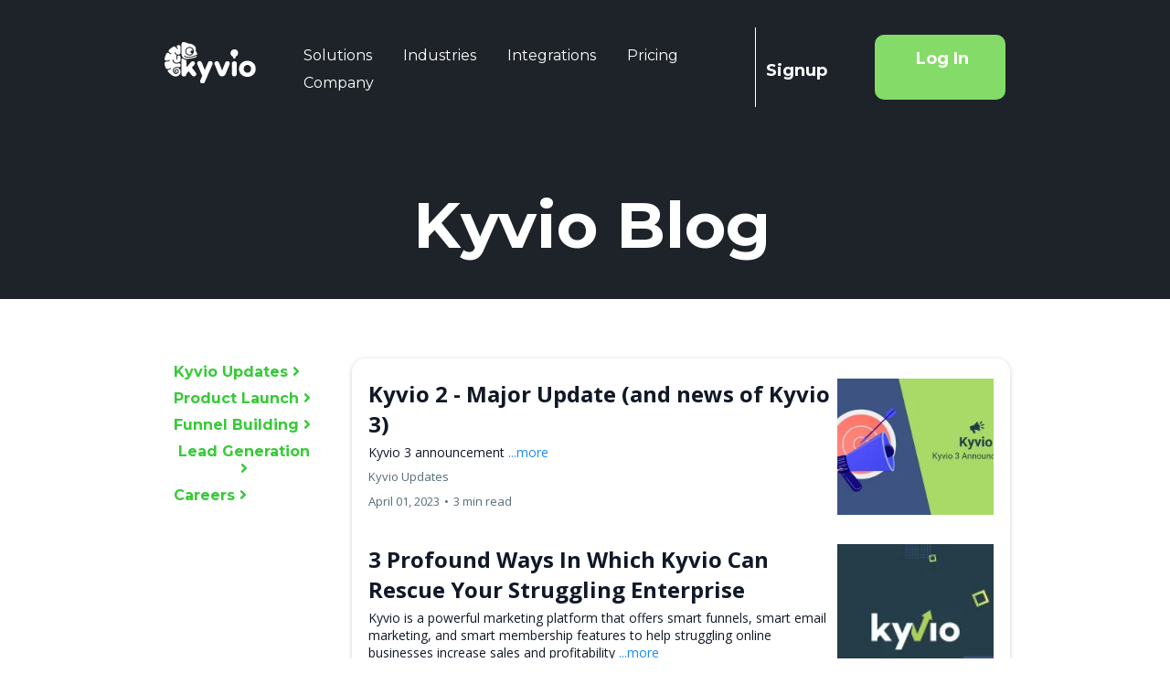

--- FILE ---
content_type: text/html; charset=utf-8
request_url: https://kyvio.com/blog
body_size: 46856
content:
<!DOCTYPE html><html  lang="en" data-capo=""><head><meta charset="utf-8">
<meta name="viewport" content="width=device-width, initial-scale=1">
<title>Kyvio Blog</title>
<link rel="preconnect" href="https://fonts.gstatic.com/" crossorigin="anonymous">
<link rel="stylesheet" href="https://fonts.googleapis.com/css?family=Lato:100,100i,200,200i,300,300i,400,400i,500,500i,600,600i,700,700i,800,800i,900,900i%7COpen%20Sans:100,100i,200,200i,300,300i,400,400i,500,500i,600,600i,700,700i,800,800i,900,900i%7CMontserrat:100,100i,200,200i,300,300i,400,400i,500,500i,600,600i,700,700i,800,800i,900,900i%7COranienbaum:100,100i,200,200i,300,300i,400,400i,500,500i,600,600i,700,700i,800,800i,900,900i%7CRoboto:100,100i,200,200i,300,300i,400,400i,500,500i,600,600i,700,700i,800,800i,900,900i%7CHeadland%20One:100,100i,200,200i,300,300i,400,400i,500,500i,600,600i,700,700i,800,800i,900,900i%7CRoboto:100,100i,200,200i,300,300i,400,400i,500,500i,600,600i,700,700i,800,800i,900,900i&display=swap" media="print" onload="this.media='all'">
<style type="text/css"> 

 :root{ --primary: #37ca37;
--secondary: #188bf6;
--white: #ffffff;
--gray: #cbd5e0;
--black: #000000;
--red: #e93d3d;
--orange: #f6ad55;
--yellow: #faf089;
--green: #9ae6b4;
--teal: #81e6d9;
--malibu: #63b3ed;
--indigo: #757BBD;
--purple: #d6bcfa;
--pink: #fbb6ce;
--transparent: transparent;
--overlay: rgba(0, 0, 0, 0.5);
--color-lieh2asd: #1e232a;
--color-liejecki: #84db68;
--color-liel16b9: #FFFFFF7D;
--color-likb8jff: #626266;
--color-likce3c6: #f8f8f8;
--arial: Arial;
--lato: Lato;
--open-sans: Open Sans;
--montserrat: Montserrat;
--oranienbaum: Oranienbaum;
--roboto: Roboto;
--headland-one: Headland One;
--headlinefont: Montserrat;
--contentfont: Open Sans;
--text-color: #000000;
--link-color: #188bf6; } .bg-fixed{bottom:0;top:0;left:0;right:0;position:fixed;overflow:auto;background-color:var(--white)} 
      
      .drop-zone-draggable .hl_main_popup{padding:20px;margin-top:0;border-color:var(--transparent);border-width:10px;border-style:solid;background-color:var(--transparent)}
      
      

      .drop-zone-draggable .row-q6c-bbKkXK{margin-top:0;margin-bottom:0}
      .drop-zone-draggable .row-q6c-bbKkXK{padding:15px 0;background-color:var(--transparent);border-color:var(--black);border-width:2px;border-style:solid;width:100%}
      
      
.drop-zone-draggable .col-KgFQXMo8qL{width:100%}.drop-zone-draggable .col-KgFQXMo8qL .inner{padding:10px 5px;background-color:var(--transparent);width:100%;border-color:var(--black);border-width:2px;border-style:solid;margin-top:0;margin-bottom:0}

      .drop-zone-draggable .form-64Jf60kRAx{margin-top:0;margin-bottom:0}
      .drop-zone-draggable .cform-64Jf60kRAx{padding:0}
      
      
#hl_main_popup{padding:20px;margin-top:0;border-color:var(--transparent);border-width:10px;border-style:solid;background-color:var(--transparent);width:720px} #col-KgFQXMo8qL>.inner{flex-direction:column;justify-content:center;align-items:inherit;flex-wrap:nowrap} /*Header, Footer work*/
#button-dloneMbIcZ {
    font-weight: 300 !important;
}

#button-PjbHYrjHNP {
    border-left: 1px solid #fff;
}

.login {
    color: #ffffff;
    background-color: #84db68;
    border: solid 2px transparent;
    border-radius: 10px !important;
}

.login:hover {
    color: #84db68;
    background-color: #ffffff;
}

#nav-menu-0-LLKpsCJ6 .nav-menu .dropdown-menu .dropdown-item:hover a, #nav-menu-popup.nav-menu-0-LLKpsCJ6 .nav-menu-body .nav-dropdown-menu .nav-menu-item a, #nav-menu-popup.nav-menu-0-LLKpsCJ6 .nav-menu-body .nav-dropdown-menu .nav-menu-item:hover a {
    color: #84db68 !important;
}

.footer-b:hover {
    color: #000000;
}
/* Header, Footer Work End */


/*Mobile view Header Start*/
#nav-menu-6o6O3yX6m1 .nav-menu-mobile span::before {
    cursor: pointer;
    color: #ffffff;
    content: "";
    font-family: "Font Awesome 5 Free";
    font-weight: 700;
    font-size: 25px;
}

#nav-menu-popup.nav-menu-6o6O3yX6m1 .nav-menu-body .close-menu {
    color: #fff;
    font-size: 24px;
}
/*Mobile view Header End*/



/*Mobile view Footer Start*/


.footer-f:hover {
    color: #000000;
}
/*Mobile view Footer End*/






#button-dloneMbIcZ {
    font-weight: 300 !important;
}

#button-dloneMbIcZ {
    border-left: 1px solid #fff;
}

.login {
    color: #ffffff;
    background-color: #84db68;
    border: solid 2px transparent;
    border-radius: 10px !important;
}

.login:hover {
    color: #84db68;
    background-color: #ffffff;
}

#nav-menu-0-LLKpsCJ6 .nav-menu .dropdown-menu .dropdown-item:hover a, #nav-menu-popup.nav-menu-0-LLKpsCJ6 .nav-menu-body .nav-dropdown-menu .nav-menu-item a, #nav-menu-popup.nav-menu-0-LLKpsCJ6 .nav-menu-body .nav-dropdown-menu .nav-menu-item:hover a {
    color: #84db68 !important;
}

.footer-b:hover {
    color: #000000;
}

.hero {
    color: #ffffff;
    background-color: #84db68;
    border: solid 2px transparent;
    border-radius: 10px !important;
    width: 100% !important;
}

.hero:hover {
    color: #84db68 !important;
    background-color: #ffffff !important;
}

.zero {
    color: #ffffff !important;
    background-color: transparent !important;
    border: solid 2px white !important;
    border-radius: 10px !important;
    width: 100% !important;
}

.zero:hover {
    color: #000000 !important;
    background-color: #ffffff !important;
}

.b1 {
    background-color: #84db68;
    border: solid 2px transparent;
    border-radius: 10px !important;
}

.b1:hover {
    color: #ffffff;
    background-color: #000000;
    border: solid 2px #ffffff;
}

.closeLPModal {
    cursor: pointer !important;
    position: absolute !important;
    right: 80px !important;
    top: 62px !important;
    z-index: 21 !important;
}

.b21 {
    background-color: #84db68;
    border: solid 2px transparent;
    border-radius: 10px !important;
}

.b21:hover {
    color: #84db68;
    background-color: #ffffff;
    border: solid 2px #ffffff;
}

.b12 {
    background-color: #84db68;
    border: solid 2px transparent;
    border-radius: 10px !important;
}

.b12:hover {
    color: #ffffff;
    background-color: #1e232a;
    border: solid 2px #1e232a;
}

.blog-items-container {
    max-width: 1000px !important;
}


 /* ---- Header MV... styles ----- */  
 :root{--white:#ffffff;--black:#000000;--green:#9ae6b4;--transparent:transparent;--overlay:rgba(0, 0, 0, 0.5);--color-lieh2asd:#1e232a;--color-liejecki:#84db68}.hl_page-preview--content .col-EWyXLjKN-a .inner,.hl_page-preview--content .row-1c9RNkyBSQ,.hl_page-preview--content .section-Pmj822c2y1{padding:10px 0;margin-top:0;margin-bottom:0;background-color:var(--color-lieh2asd);border-color:var(--black);border-width:2px;border-style:solid}.hl_page-preview--content .col-EWyXLjKN-a .inner,.hl_page-preview--content .row-1c9RNkyBSQ{background-color:var(--transparent);width:85%}.hl_page-preview--content .col-EWyXLjKN-a{width:14.5%}.hl_page-preview--content .col-EWyXLjKN-a .inner{padding:10px 5px;width:14.5%}.hl_page-preview--content .image-8y1W33rMvD{margin-top:0;margin-bottom:0}.hl_page-preview--content .image-8y1W33rMvD .image-container img{box-shadow:undefined;width:150px}.hl_page-preview--content .cimage-8y1W33rMvD{padding:0;background-color:var(--transparent);opacity:1;text-align:left}.hl_page-preview--content .col-6tPEsyigt1{width:57.1%}.hl_page-preview--content .cnav-menu-6o6O3yX6m1,.hl_page-preview--content .col-6tPEsyigt1 .inner{margin-top:0;background-color:var(--transparent);border-color:var(--black);border-width:2px;border-style:solid}.hl_page-preview--content .col-6tPEsyigt1 .inner{padding:10px 0;width:57.1%;margin-bottom:0}.hl_page-preview--content .cnav-menu-6o6O3yX6m1{font-family:var(--roboto);padding:0;mobile-background-color:var(--overlay);color:var(--white);bold-text-color:var(--text-color);italic-text-color:var(--text-color);underline-text-color:var(--text-color);icon-color:var(--text-color);secondary-color:var(--color-liejecki);nav-menu-item-hover-background-color:var(--transparent);line-height:1.3em;text-transform:none;letter-spacing:0;text-align:left;nav-menu-item-spacing-x:15px;nav-menu-item-spacing-y:5px;dropdown-background:var(--white);dropdown-text-color:var(--black);dropdown-hover-color:var(--color-liejecki);dropdown-item-spacing:15px}.hl_page-preview--content .button-7R_h1oE5Ya{margin-top:0;margin-bottom:0;text-align:center}.hl_page-preview--content .cbutton-7R_h1oE5Ya{font-family:var(--roboto);background-color:var(--transparent);color:var(--white);secondary-color:var(--white);text-decoration:none;padding:10px 15px;font-weight:700;border-color:var(--white);border-width:2px;border-style:solid;letter-spacing:0;text-transform:none;text-shadow:0 0 0 transparent;width:auto%}.hl_page-preview--content .button-fabkq1Rl6e{margin-top:0;margin-bottom:0;text-align:left}.hl_page-preview--content .cbutton-fabkq1Rl6e{font-family:var(--roboto);background-color:var(--color-liejecki);color:var(--white);secondary-color:var(--white);text-decoration:none;padding:10px 15px;font-weight:700;border-color:var(--green);border-width:2px;border-style:solid;letter-spacing:0;text-transform:none;text-shadow:0 0 0 transparent;width:auto%}#section-Pmj822c2y1>.inner{max-width:100%}#col-EWyXLjKN-a>.inner{flex-direction:column;justify-content:center;align-items:inherit;flex-wrap:nowrap}#col-6tPEsyigt1>.inner{flex-direction:row;justify-content:center;align-items:center;flex-wrap:wrap}.--mobile #nav-menu-6o6O3yX6m1 .nav-menu{font-size:14px;font-weight:undefined}#nav-menu-6o6O3yX6m1 .nav-menu{font-size:17px;font-weight:undefined}#nav-menu-popup.nav-menu-6o6O3yX6m1 .nav-menu-body{background:var(--overlay)}#nav-menu-6o6O3yX6m1 .nav-menu li.nav-menu-item{display:flex;align-items:center;white-space:nowrap}#nav-menu-6o6O3yX6m1 .items-cart-active{color:#155eef}#nav-menu-6o6O3yX6m1 .items-cart{color:undefined}#nav-menu-6o6O3yX6m1 .nav-menu .nav-menu-item a,#nav-menu-popup.nav-menu-6o6O3yX6m1 .nav-menu .nav-menu-item a{color:var(--white);cursor:pointer;height:inherit;display:flex;align-items:center;padding:5px 15px;transition:all .3s ease}#nav-menu-6o6O3yX6m1 .nav-menu .nav-menu-item:hover a{color:var(--color-liejecki);background:var(--transparent)}#nav-menu-6o6O3yX6m1 .nav-menu .dropdown-menu .dropdown-item:hover a,#nav-menu-popup.nav-menu-6o6O3yX6m1 .nav-menu .nav-menu-item:hover a,#nav-menu-popup.nav-menu-6o6O3yX6m1 .nav-menu-body .nav-menu .nav-menu-item:hover{color:var(--color-liejecki)}.--mobile #nav-menu-6o6O3yX6m1 .nav-menu .dropdown-menu .dropdown-item{font-size:12px;font-weight:undefined}#nav-menu-popup.nav-menu-6o6O3yX6m1 .nav-menu{font-size:14px;font-family:var(--roboto);font-weight:undefined}#nav-menu-6o6O3yX6m1 .nav-menu-mobile span::before,#nav-menu-popup.nav-menu-6o6O3yX6m1 .nav-menu-body .close-menu{color:var(--text-color);font-size:14px;font-weight:600}#nav-menu-popup.nav-menu-6o6O3yX6m1 .nav-menu-body .nav-menu .nav-menu-item{color:var(--white);text-align:left;transition:all .3s ease;font-size:12px;font-weight:undefined}#nav-menu-6o6O3yX6m1 .nav-menu .dropdown-menu .dropdown-item{font-size:15px;text-align:left;font-weight:undefined}#nav-menu-6o6O3yX6m1 .nav-menu .dropdown-menu .dropdown-item a,#nav-menu-popup.nav-menu-6o6O3yX6m1 .nav-menu .nav-dropdown-menu .nav-menu-item:hover a{color:var(--black);background:var(--white);padding:15px;transition:all .3s ease}#nav-menu-popup.nav-menu-6o6O3yX6m1 .nav-menu-body .nav-dropdown-menu .nav-menu-item{background:var(--white);font-size:12px;font-weight:undefined}#nav-menu-popup.nav-menu-6o6O3yX6m1 .nav-menu-body .nav-dropdown-menu .nav-menu-item a{color:var(--black)}#nav-menu-popup.nav-menu-6o6O3yX6m1 .nav-menu-body .nav-dropdown-menu .nav-menu-item:hover a{color:var(--color-liejecki)}#nav-menu-6o6O3yX6m1 .nav-menu-mobile span::before{cursor:pointer;content:"";font-family:"Font Awesome 5 Free"}@media screen and (min-width:0px) and (max-width:480px){.nav-menu-6o6O3yX6m1 .branding .title{font-size:14px;line-height:1.3em;font-weight:undefined}#nav-menu-6o6O3yX6m1 .hl-autocomplete-results li{font-size:14px}}@media screen and (min-width:481px) and (max-width:10000px){.nav-menu-6o6O3yX6m1 .branding .title{font-size:17px;line-height:1.3em;font-weight:undefined}#nav-menu-6o6O3yX6m1 .hl-autocomplete-results li{font-size:17px}}#nav-menu-6o6O3yX6m1 strong{font-weight:700}#nav-menu-6o6O3yX6m1 em,#nav-menu-6o6O3yX6m1 strong,#nav-menu-6o6O3yX6m1 u{color:var(--text-color)!important}#nav-menu-6o6O3yX6m1 .hl-autocomplete-input{border:1px solid #cacaca;margin:1px;border-radius:16px}#nav-menu-6o6O3yX6m1 .hl-autocomplete{font-family:inherit}#nav-menu-6o6O3yX6m1 .hl-autocomplete-button{background:#fff}#nav-menu-6o6O3yX6m1 .hl-autocomplete-input-wrapper{color:#000;background-color:#fff}#nav-menu-6o6O3yX6m1 .hl-autocomplete-results{border:1px solid #cacaca;border-top:none;border-radius:16px;border-top-left-radius:0;border-top-right-radius:0;color:var(--white);background-color:var(--transparent)}#nav-menu-6o6O3yX6m1 .hl-autocomplete-input:hover{border-width:1.5px;margin:.5px}#nav-menu-6o6O3yX6m1 .hl-autocomplete-input:focus-within{border-width:2px;margin:0}@media screen and (min-width:481px) and (max-width:10000px){.button-7R_h1oE5Ya .button-icon-end,.button-7R_h1oE5Ya .button-icon-start,.button-7R_h1oE5Ya .main-heading-button{font-size:20px;font-weight:undefined}.button-7R_h1oE5Ya .button-icon-start{margin-right:5px}.button-7R_h1oE5Ya .button-icon-end{margin-left:5px}.button-7R_h1oE5Ya .sub-heading-button{font-size:10px;color:var(--white);font-weight:undefined}}@media screen and (min-width:0px) and (max-width:480px){.button-7R_h1oE5Ya .button-icon-end,.button-7R_h1oE5Ya .button-icon-start,.button-7R_h1oE5Ya .main-heading-button{font-size:16px;font-weight:undefined}.button-7R_h1oE5Ya .button-icon-start{margin-right:5px}.button-7R_h1oE5Ya .button-icon-end{margin-left:5px}.button-7R_h1oE5Ya .sub-heading-button{font-size:15px;color:var(--white);font-weight:undefined}}@media screen and (min-width:481px) and (max-width:10000px){.button-fabkq1Rl6e .button-icon-end,.button-fabkq1Rl6e .button-icon-start,.button-fabkq1Rl6e .main-heading-button{font-size:20px;font-weight:undefined}.button-fabkq1Rl6e .button-icon-start{margin-right:5px}.button-fabkq1Rl6e .button-icon-end{margin-left:5px}.button-fabkq1Rl6e .sub-heading-button{font-size:15px;color:var(--white);font-weight:undefined}}@media screen and (min-width:0px) and (max-width:480px){.button-fabkq1Rl6e .button-icon-end,.button-fabkq1Rl6e .button-icon-start,.button-fabkq1Rl6e .main-heading-button{font-size:16px;font-weight:undefined}.button-fabkq1Rl6e .button-icon-start{margin-right:5px}.button-fabkq1Rl6e .button-icon-end{margin-left:5px}.button-fabkq1Rl6e .sub-heading-button{font-size:15px;color:var(--white);font-weight:undefined}}
 /* ---- Header DV... styles ----- */  
 :root{--white:#ffffff;--black:#000000;--green:#9ae6b4;--transparent:transparent;--overlay:rgba(0, 0, 0, 0.5);--color-lieh2asd:#1e232a;--color-liejecki:#84db68}.hl_page-preview--content .section-Pjc3hytQOe{padding:10px 0 3px;margin-top:0;margin-bottom:0;background-color:var(--color-lieh2asd);border-color:var(--black);border-width:2px;border-style:solid}.hl_page-preview--content .col-8Q0oGjz-u1 .inner,.hl_page-preview--content .row-KiPxD-EVoI{margin-top:0;margin-bottom:0;padding:10px 0;background-color:var(--transparent);border-color:var(--black);border-width:2px;border-style:solid;width:75%}.hl_page-preview--content .col-8Q0oGjz-u1{width:14.6%}.hl_page-preview--content .col-8Q0oGjz-u1 .inner{padding:0 5px 10px;width:14.6%}.hl_page-preview--content .image-vc2IyaOkWo{margin-top:0;margin-bottom:0}.hl_page-preview--content .image-vc2IyaOkWo .image-container img{box-shadow:undefined;width:150px}.hl_page-preview--content .cimage-vc2IyaOkWo{padding:0;background-color:var(--transparent);opacity:1;text-align:left}.hl_page-preview--content .col-2nF9c2RBnU{width:52.7%}.hl_page-preview--content .col-2nF9c2RBnU .inner,.hl_page-preview--content .col-doRN951Bn0 .inner,.hl_page-preview--content .col-lgcnhuPFbA .inner{padding:10px 0;background-color:var(--transparent);width:52.7%;border-color:var(--black);border-width:2px;border-style:solid;margin-top:0;margin-bottom:0}.hl_page-preview--content .cnav-menu-gy9snjzOTS{font-family:var(--montserrat);padding:5px 0 0;margin-top:0;background-color:var(--transparent);mobile-background-color:var(--overlay);color:var(--white);bold-text-color:var(--text-color);italic-text-color:var(--text-color);underline-text-color:var(--text-color);icon-color:var(--text-color);secondary-color:var(--color-liejecki);nav-menu-item-hover-background-color:var(--transparent);line-height:1.3em;text-transform:none;letter-spacing:0;text-align:left;border-color:var(--black);border-width:2px;border-style:solid;nav-menu-item-spacing-x:17px;nav-menu-item-spacing-y:5px;dropdown-background:var(--white);dropdown-text-color:var(--black);dropdown-hover-color:var(--color-liejecki);dropdown-item-spacing:10px}.hl_page-preview--content .col-doRN951Bn0{width:13.6%}.hl_page-preview--content .col-doRN951Bn0 .inner,.hl_page-preview--content .col-lgcnhuPFbA .inner{padding:10px 5px;width:13.6%}.hl_page-preview--content .button-PjbHYrjHNP{margin-top:0;margin-bottom:0;text-align:center}.hl_page-preview--content .cbutton-PjbHYrjHNP{font-family:var(--montserrat);background-color:var(--transparent);color:var(--white);secondary-color:var(--white);text-decoration:none;padding:17px 10px 10px;font-weight:700;border-color:var(--green);border-width:2px;border-style:solid;letter-spacing:0;text-transform:none;text-shadow:0 0 0 transparent;width:auto%}.hl_page-preview--content .col-lgcnhuPFbA{width:19.1%}.hl_page-preview--content .col-lgcnhuPFbA .inner{width:19.1%}.hl_page-preview--content .button-f5V4PmvlNG{margin-top:0;margin-bottom:0;text-align:left}.hl_page-preview--content .cbutton-f5V4PmvlNG{font-family:var(--montserrat);background-color:var(--color-liejecki);color:var(--white);secondary-color:var(--white);text-decoration:none;padding:15px 40px;font-weight:700;border-color:var(--green);border-width:2px;border-style:solid;letter-spacing:0;text-transform:none;text-shadow:0 0 0 transparent;width:auto%}#section-Pjc3hytQOe>.inner{max-width:100%}#col-2nF9c2RBnU>.inner,#col-8Q0oGjz-u1>.inner{flex-direction:column;justify-content:center;align-items:center;flex-wrap:nowrap}.--mobile #nav-menu-gy9snjzOTS .nav-menu{font-size:14px;font-weight:undefined}#nav-menu-gy9snjzOTS .nav-menu{font-size:16px;font-weight:undefined}#nav-menu-popup.nav-menu-gy9snjzOTS .nav-menu-body{background:var(--overlay)}#nav-menu-gy9snjzOTS .nav-menu li.nav-menu-item{display:flex;align-items:center;white-space:nowrap}#nav-menu-gy9snjzOTS .items-cart-active{color:#155eef}#nav-menu-gy9snjzOTS .items-cart{color:undefined}#nav-menu-gy9snjzOTS .nav-menu .nav-menu-item a,#nav-menu-popup.nav-menu-gy9snjzOTS .nav-menu .nav-menu-item a{color:var(--white);cursor:pointer;height:inherit;display:flex;align-items:center;padding:5px 17px;transition:all .3s ease}#nav-menu-gy9snjzOTS .nav-menu .nav-menu-item:hover a{color:var(--color-liejecki);background:var(--transparent)}#nav-menu-gy9snjzOTS .nav-menu .dropdown-menu .dropdown-item:hover a,#nav-menu-popup.nav-menu-gy9snjzOTS .nav-menu .nav-menu-item:hover a,#nav-menu-popup.nav-menu-gy9snjzOTS .nav-menu-body .nav-menu .nav-menu-item:hover{color:var(--color-liejecki)}.--mobile #nav-menu-gy9snjzOTS .nav-menu .dropdown-menu .dropdown-item{font-size:12px;font-weight:undefined}#nav-menu-popup.nav-menu-gy9snjzOTS .nav-menu{font-size:14px;font-family:var(--montserrat);font-weight:undefined}#nav-menu-gy9snjzOTS .nav-menu-mobile span::before,#nav-menu-popup.nav-menu-gy9snjzOTS .nav-menu-body .close-menu{color:var(--text-color);font-size:14px;font-weight:600}#nav-menu-popup.nav-menu-gy9snjzOTS .nav-menu-body .nav-menu .nav-menu-item{color:var(--white);text-align:left;transition:all .3s ease;font-size:12px;font-weight:undefined}#nav-menu-gy9snjzOTS .nav-menu .dropdown-menu .dropdown-item{font-size:14px;text-align:left;font-weight:undefined}#nav-menu-gy9snjzOTS .nav-menu .dropdown-menu .dropdown-item a,#nav-menu-popup.nav-menu-gy9snjzOTS .nav-menu .nav-dropdown-menu .nav-menu-item:hover a{color:var(--black);background:var(--white);padding:10px;transition:all .3s ease}#nav-menu-popup.nav-menu-gy9snjzOTS .nav-menu-body .nav-dropdown-menu .nav-menu-item{background:var(--white);font-size:12px;font-weight:undefined}#nav-menu-popup.nav-menu-gy9snjzOTS .nav-menu-body .nav-dropdown-menu .nav-menu-item a{color:var(--black)}#nav-menu-popup.nav-menu-gy9snjzOTS .nav-menu-body .nav-dropdown-menu .nav-menu-item:hover a{color:var(--color-liejecki)}#nav-menu-gy9snjzOTS .nav-menu-mobile span::before{cursor:pointer;content:"";font-family:"Font Awesome 5 Free"}@media screen and (min-width:0px) and (max-width:480px){.nav-menu-gy9snjzOTS .branding .title{font-size:14px;line-height:1.3em;font-weight:undefined}#nav-menu-gy9snjzOTS .hl-autocomplete-results li{font-size:14px}}@media screen and (min-width:481px) and (max-width:10000px){.nav-menu-gy9snjzOTS .branding .title{font-size:16px;line-height:1.3em;font-weight:undefined}#nav-menu-gy9snjzOTS .hl-autocomplete-results li{font-size:16px}}#nav-menu-gy9snjzOTS strong{font-weight:700}#nav-menu-gy9snjzOTS em,#nav-menu-gy9snjzOTS strong,#nav-menu-gy9snjzOTS u{color:var(--text-color)!important}#nav-menu-gy9snjzOTS .hl-autocomplete-input{border:1px solid #cacaca;margin:1px;border-radius:16px}#nav-menu-gy9snjzOTS .hl-autocomplete{font-family:inherit}#nav-menu-gy9snjzOTS .hl-autocomplete-button{background:#fff}#nav-menu-gy9snjzOTS .hl-autocomplete-input-wrapper{color:#000;background-color:#fff}#nav-menu-gy9snjzOTS .hl-autocomplete-results{border:1px solid #cacaca;border-top:none;border-radius:16px;border-top-left-radius:0;border-top-right-radius:0;color:var(--white);background-color:var(--transparent)}#nav-menu-gy9snjzOTS .hl-autocomplete-input:hover{border-width:1.5px;margin:.5px}#nav-menu-gy9snjzOTS .hl-autocomplete-input:focus-within{border-width:2px;margin:0}#col-doRN951Bn0>.inner,#col-lgcnhuPFbA>.inner{flex-direction:column;justify-content:center;align-items:inherit;flex-wrap:nowrap}@media screen and (min-width:481px) and (max-width:10000px){.button-PjbHYrjHNP .button-icon-end,.button-PjbHYrjHNP .button-icon-start,.button-PjbHYrjHNP .main-heading-button{font-size:18px;font-weight:undefined}.button-PjbHYrjHNP .button-icon-start{margin-right:5px}.button-PjbHYrjHNP .button-icon-end{margin-left:5px}.button-PjbHYrjHNP .sub-heading-button{font-size:15px;color:var(--white);font-weight:undefined}}@media screen and (min-width:0px) and (max-width:480px){.button-PjbHYrjHNP .button-icon-end,.button-PjbHYrjHNP .button-icon-start,.button-PjbHYrjHNP .main-heading-button{font-size:16px;font-weight:undefined}.button-PjbHYrjHNP .button-icon-start{margin-right:5px}.button-PjbHYrjHNP .button-icon-end{margin-left:5px}.button-PjbHYrjHNP .sub-heading-button{font-size:15px;color:var(--white);font-weight:undefined}}@media screen and (min-width:481px) and (max-width:10000px){.button-f5V4PmvlNG .button-icon-end,.button-f5V4PmvlNG .button-icon-start,.button-f5V4PmvlNG .main-heading-button{font-size:18px;font-weight:undefined}.button-f5V4PmvlNG .button-icon-start{margin-right:5px}.button-f5V4PmvlNG .button-icon-end{margin-left:5px}.button-f5V4PmvlNG .sub-heading-button{font-size:15px;color:var(--white);font-weight:undefined}}@media screen and (min-width:0px) and (max-width:480px){.button-f5V4PmvlNG .button-icon-end,.button-f5V4PmvlNG .button-icon-start,.button-f5V4PmvlNG .main-heading-button{font-size:16px;font-weight:undefined}.button-f5V4PmvlNG .button-icon-start{margin-right:5px}.button-f5V4PmvlNG .button-icon-end{margin-left:5px}.button-f5V4PmvlNG .sub-heading-button{font-size:15px;color:var(--white);font-weight:undefined}} 
 /* ---- Section styles ----- */ 
:root{--montserrat:Montserrat;--open-sans:Open Sans;--white:#ffffff;--black:#000000;--transparent:transparent;--color-lieh2asd:#1e232a;--color-liel16b9:#FFFFFF7D}.hl_page-preview--content .row-x_Zj6d2uG8,.hl_page-preview--content .section-krp6THohv{padding:0;margin-top:0;margin-bottom:0;background-color:var(--color-lieh2asd);border-color:var(--black);border-width:2px;border-style:solid}.hl_page-preview--content .row-x_Zj6d2uG8{padding:15px 0;background-color:var(--transparent);width:75%}.hl_page-preview--content .col-pl5Oi-swWV{width:63.9%}.hl_page-preview--content .col-pl5Oi-swWV .inner{padding:0 0 0 5px;width:63.9%;margin-top:0;margin-bottom:0}.hl_page-preview--content .heading-ZEDnqpmQPN{margin-top:0;margin-bottom:20px}.hl_page-preview--content .cheading-ZEDnqpmQPN,.hl_page-preview--content .col-pl5Oi-swWV .inner{background-color:var(--transparent);border-color:var(--black);border-width:2px;border-style:solid}.hl_page-preview--content .cheading-ZEDnqpmQPN{font-family:var(--headlinefont);color:var(--text-color);icon-color:var(--text-color);font-weight:400;padding:0 0 0 10px;opacity:1;text-shadow:0 0 0 transparent;line-height:1.3em;letter-spacing:0;text-align:left}.hl_page-preview--content .sub-heading-aUQz2HNPvA{margin-top:0;margin-bottom:10px}.hl_page-preview--content .csub-heading-aUQz2HNPvA{font-family:var(--contentfont);background-color:var(--transparent);color:var(--color-liel16b9);icon-color:var(--text-color);font-weight:400;padding:10px 0 0;opacity:1;text-shadow:0 0 0 transparent;border-color:var(--black);border-width:2px;border-style:solid;line-height:1.3em;letter-spacing:0;text-align:left}#section-krp6THohv>.inner{max-width:100%}#col-pl5Oi-swWV>.inner{flex-direction:column;justify-content:flex-start;align-items:center;flex-wrap:nowrap}.heading-ZEDnqpmQPN,.sub-heading-aUQz2HNPvA{font-weight:400}.heading-ZEDnqpmQPN strong{color:var(--white)!important;font-weight:700}.heading-ZEDnqpmQPN em,.heading-ZEDnqpmQPN u{color:var(--text-color)!important}.heading-ZEDnqpmQPN a,.heading-ZEDnqpmQPN a *,.sub-heading-aUQz2HNPvA a,.sub-heading-aUQz2HNPvA a *{color:var(--link-color)!important;text-decoration:none}.heading-ZEDnqpmQPN a:hover,.sub-heading-aUQz2HNPvA a:hover{text-decoration:underline}@media screen and (min-width:0px) and (max-width:480px){.heading-ZEDnqpmQPN h1,.heading-ZEDnqpmQPN h2,.heading-ZEDnqpmQPN h3,.heading-ZEDnqpmQPN h4,.heading-ZEDnqpmQPN h5,.heading-ZEDnqpmQPN h6,.heading-ZEDnqpmQPN ul li,.heading-ZEDnqpmQPN.text-output{font-size:28px!important}}@media screen and (min-width:481px) and (max-width:10000px){.heading-ZEDnqpmQPN h1,.heading-ZEDnqpmQPN h2,.heading-ZEDnqpmQPN h3,.heading-ZEDnqpmQPN h4,.heading-ZEDnqpmQPN h5,.heading-ZEDnqpmQPN h6,.heading-ZEDnqpmQPN ul li,.heading-ZEDnqpmQPN.text-output{font-size:70px!important}}.heading-ZEDnqpmQPN.text-output h1:first-child:before,.heading-ZEDnqpmQPN.text-output h2:first-child:before,.heading-ZEDnqpmQPN.text-output h3:first-child:before,.heading-ZEDnqpmQPN.text-output h4:first-child:before,.heading-ZEDnqpmQPN.text-output h5:first-child:before,.heading-ZEDnqpmQPN.text-output h6:first-child:before,.heading-ZEDnqpmQPN.text-output p:first-child:before,.sub-heading-aUQz2HNPvA.text-output h1:first-child:before,.sub-heading-aUQz2HNPvA.text-output h2:first-child:before,.sub-heading-aUQz2HNPvA.text-output h3:first-child:before,.sub-heading-aUQz2HNPvA.text-output h4:first-child:before,.sub-heading-aUQz2HNPvA.text-output h5:first-child:before,.sub-heading-aUQz2HNPvA.text-output h6:first-child:before,.sub-heading-aUQz2HNPvA.text-output p:first-child:before{color:var(--text-color);content:'\';
    font-family: '';margin-right:5px;font-weight:700}.sub-heading-aUQz2HNPvA strong{font-weight:700}.sub-heading-aUQz2HNPvA em,.sub-heading-aUQz2HNPvA strong,.sub-heading-aUQz2HNPvA u{color:var(--text-color)!important}@media screen and (min-width:0px) and (max-width:480px){.sub-heading-aUQz2HNPvA h1,.sub-heading-aUQz2HNPvA h2,.sub-heading-aUQz2HNPvA h3,.sub-heading-aUQz2HNPvA h4,.sub-heading-aUQz2HNPvA h5,.sub-heading-aUQz2HNPvA h6,.sub-heading-aUQz2HNPvA ul li,.sub-heading-aUQz2HNPvA.text-output{font-size:16px!important}}@media screen and (min-width:481px) and (max-width:10000px){.sub-heading-aUQz2HNPvA h1,.sub-heading-aUQz2HNPvA h2,.sub-heading-aUQz2HNPvA h3,.sub-heading-aUQz2HNPvA h4,.sub-heading-aUQz2HNPvA h5,.sub-heading-aUQz2HNPvA h6,.sub-heading-aUQz2HNPvA ul li,.sub-heading-aUQz2HNPvA.text-output{font-size:20px!important}} 
 /* ---- Section styles ----- */ 
:root{--montserrat:Montserrat;--primary:#37ca37;--white:#ffffff;--black:#000000;--green:#9ae6b4;--transparent:transparent;--color-liel16b9:#FFFFFF7D}.hl_page-preview--content .section-lloFiMpYyw{padding:40px 0;margin-top:0;margin-bottom:0;background-color:var(--transparent);border-color:var(--black);border-width:2px;border-style:solid}.hl_page-preview--content .col-Z0LeZu3RQ8 .inner,.hl_page-preview--content .col-oQ7Etb1LfW .inner,.hl_page-preview--content .row-v26JsplVRw{margin-top:0;margin-bottom:0;padding:15px 0;background-color:var(--transparent);border-color:var(--black);border-width:2px;border-style:solid;width:75%}.hl_page-preview--content .col-Z0LeZu3RQ8{width:21.8%}.hl_page-preview--content .col-Z0LeZu3RQ8 .inner,.hl_page-preview--content .col-oQ7Etb1LfW .inner{padding:10px 5px;width:21.8%}.hl_page-preview--content .button-nemrDkgGrj{margin-top:0;margin-bottom:0;text-align:center}.hl_page-preview--content .cbutton-nemrDkgGrj{font-family:var(--headlinefont);background-color:var(--color-liel16b9);color:var(--primary);secondary-color:var(--white);text-decoration:none;padding:5px;font-weight:700;border-color:var(--green);border-width:2px;border-style:solid;letter-spacing:0;text-shadow:0 0 0 transparent;width:auto%}.hl_page-preview--content .button-LW2d3ZwEy2{margin-top:0;margin-bottom:0;text-align:center}.hl_page-preview--content .cbutton-LW2d3ZwEy2{font-family:var(--headlinefont);background-color:var(--color-liel16b9);color:var(--primary);secondary-color:var(--white);text-decoration:none;padding:5px;font-weight:700;border-color:var(--green);border-width:2px;border-style:solid;letter-spacing:0;text-shadow:0 0 0 transparent;width:auto%}.hl_page-preview--content .button-XnYx1Rmz-C{margin-top:0;margin-bottom:0;text-align:center}.hl_page-preview--content .cbutton-XnYx1Rmz-C{font-family:var(--headlinefont);background-color:var(--color-liel16b9);color:var(--primary);secondary-color:var(--white);text-decoration:none;padding:5px;font-weight:700;border-color:var(--green);border-width:2px;border-style:solid;letter-spacing:0;text-shadow:0 0 0 transparent;width:auto%}.hl_page-preview--content .button-KSC6HXYTSt{margin-top:0;margin-bottom:0;text-align:center}.hl_page-preview--content .cbutton-KSC6HXYTSt{font-family:var(--headlinefont);background-color:var(--color-liel16b9);color:var(--primary);secondary-color:var(--white);text-decoration:none;padding:5px;font-weight:700;border-color:var(--green);border-width:2px;border-style:solid;letter-spacing:0;text-shadow:0 0 0 transparent;width:auto%}.hl_page-preview--content .button-Pvg6iYuL7W{margin-top:0;margin-bottom:0;text-align:center}.hl_page-preview--content .cbutton-Pvg6iYuL7W{font-family:var(--headlinefont);background-color:var(--color-liel16b9);color:var(--primary);secondary-color:var(--white);text-decoration:none;padding:5px;font-weight:700;border-color:var(--green);border-width:2px;border-style:solid;letter-spacing:0;text-shadow:0 0 0 transparent;width:auto%}.hl_page-preview--content .col-oQ7Etb1LfW{width:78.1%}.hl_page-preview--content .col-oQ7Etb1LfW .inner{padding:10px 0;width:78.1%}.hl_page-preview--content .cblog-mgZUP7HqWQ{button-color:var(--transparent);button-text-color:var(--primary);button-border-color:var(--primary);padding:4px 0 21px;margin-top:0;margin-bottom:0;border-color:var(--color-liel16b9);border-style:solid;border-width:2px}#section-lloFiMpYyw>.inner{max-width:100%}#col-Z0LeZu3RQ8>.inner,#col-oQ7Etb1LfW>.inner{flex-direction:column;justify-content:flex-start;align-items:flex-start;flex-wrap:nowrap}.button-KSC6HXYTSt .button-icon-end:before,.button-LW2d3ZwEy2 .button-icon-end:before,.button-Pvg6iYuL7W .button-icon-end:before,.button-XnYx1Rmz-C .button-icon-end:before,.button-nemrDkgGrj .button-icon-end:before{content:"";font-family:"Font Awesome 5 Free";font-weight:700}@media screen and (min-width:481px) and (max-width:10000px){.button-nemrDkgGrj .button-icon-end,.button-nemrDkgGrj .button-icon-start,.button-nemrDkgGrj .main-heading-button{font-size:16px}.button-nemrDkgGrj .button-icon-start{margin-right:5px}.button-nemrDkgGrj .button-icon-end{margin-left:5px}.button-nemrDkgGrj .sub-heading-button{font-size:15px;color:var(--white)}}@media screen and (min-width:0px) and (max-width:480px){.button-nemrDkgGrj .button-icon-end,.button-nemrDkgGrj .button-icon-start,.button-nemrDkgGrj .main-heading-button{font-size:14px}.button-nemrDkgGrj .button-icon-start{margin-right:5px}.button-nemrDkgGrj .button-icon-end{margin-left:5px}.button-nemrDkgGrj .sub-heading-button{font-size:15px;color:var(--white)}}@media screen and (min-width:481px) and (max-width:10000px){.button-LW2d3ZwEy2 .button-icon-end,.button-LW2d3ZwEy2 .button-icon-start,.button-LW2d3ZwEy2 .main-heading-button{font-size:16px}.button-LW2d3ZwEy2 .button-icon-start{margin-right:5px}.button-LW2d3ZwEy2 .button-icon-end{margin-left:5px}.button-LW2d3ZwEy2 .sub-heading-button{font-size:15px;color:var(--white)}}@media screen and (min-width:0px) and (max-width:480px){.button-LW2d3ZwEy2 .button-icon-end,.button-LW2d3ZwEy2 .button-icon-start,.button-LW2d3ZwEy2 .main-heading-button{font-size:14px}.button-LW2d3ZwEy2 .button-icon-start{margin-right:5px}.button-LW2d3ZwEy2 .button-icon-end{margin-left:5px}.button-LW2d3ZwEy2 .sub-heading-button{font-size:15px;color:var(--white)}}@media screen and (min-width:481px) and (max-width:10000px){.button-XnYx1Rmz-C .button-icon-end,.button-XnYx1Rmz-C .button-icon-start,.button-XnYx1Rmz-C .main-heading-button{font-size:16px}.button-XnYx1Rmz-C .button-icon-start{margin-right:5px}.button-XnYx1Rmz-C .button-icon-end{margin-left:5px}.button-XnYx1Rmz-C .sub-heading-button{font-size:15px;color:var(--white)}}@media screen and (min-width:0px) and (max-width:480px){.button-XnYx1Rmz-C .button-icon-end,.button-XnYx1Rmz-C .button-icon-start,.button-XnYx1Rmz-C .main-heading-button{font-size:14px}.button-XnYx1Rmz-C .button-icon-start{margin-right:5px}.button-XnYx1Rmz-C .button-icon-end{margin-left:5px}.button-XnYx1Rmz-C .sub-heading-button{font-size:15px;color:var(--white)}}@media screen and (min-width:481px) and (max-width:10000px){.button-KSC6HXYTSt .button-icon-end,.button-KSC6HXYTSt .button-icon-start,.button-KSC6HXYTSt .main-heading-button{font-size:16px}.button-KSC6HXYTSt .button-icon-start{margin-right:5px}.button-KSC6HXYTSt .button-icon-end{margin-left:5px}.button-KSC6HXYTSt .sub-heading-button{font-size:15px;color:var(--white)}}@media screen and (min-width:0px) and (max-width:480px){.button-KSC6HXYTSt .button-icon-end,.button-KSC6HXYTSt .button-icon-start,.button-KSC6HXYTSt .main-heading-button{font-size:14px}.button-KSC6HXYTSt .button-icon-start{margin-right:5px}.button-KSC6HXYTSt .button-icon-end{margin-left:5px}.button-KSC6HXYTSt .sub-heading-button{font-size:15px;color:var(--white)}}@media screen and (min-width:481px) and (max-width:10000px){.button-Pvg6iYuL7W .button-icon-end,.button-Pvg6iYuL7W .button-icon-start,.button-Pvg6iYuL7W .main-heading-button{font-size:16px}.button-Pvg6iYuL7W .button-icon-start{margin-right:5px}.button-Pvg6iYuL7W .button-icon-end{margin-left:5px}.button-Pvg6iYuL7W .sub-heading-button{font-size:15px;color:var(--white)}}@media screen and (min-width:0px) and (max-width:480px){.button-Pvg6iYuL7W .button-icon-end,.button-Pvg6iYuL7W .button-icon-start,.button-Pvg6iYuL7W .main-heading-button{font-size:14px}.button-Pvg6iYuL7W .button-icon-start{margin-right:5px}.button-Pvg6iYuL7W .button-icon-end{margin-left:5px}.button-Pvg6iYuL7W .sub-heading-button{font-size:15px;color:var(--white)}}#col-oQ7Etb1LfW>.inner{justify-content:center;align-items:inherit}#blog-mgZUP7HqWQ .more-actions-icon,#blog-mgZUP7HqWQ .more-actions-text{color:var(--primary)}#blog-mgZUP7HqWQ .more-actions{background-color:var(--transparent);border:1px solid var(--primary)}#blog-mgZUP7HqWQ .blog-item-texts,#blog-mgZUP7HqWQ .empty-blogs,#blog-mgZUP7HqWQ .more-actions{font-family:var(--contentfont)}#blog-mgZUP7HqWQ .more-actions .more-actions-icon:before{content:""!important;font-family:"Font Awesome 5 Free"}
 /* ---- Footer DV... styles ----- */  
 :root{--white:#ffffff;--black:#000000;--transparent:transparent}.hl_page-preview--content .section-OFwpC3pMUp{padding:5px 0;margin-top:0;margin-bottom:0;background-color:var(--white);border-color:var(--black);border-width:2px;border-style:solid}.hl_page-preview--content .col-WY-5pB7lAZ .inner,.hl_page-preview--content .col-ZljVzq3TtU .inner,.hl_page-preview--content .row-cZRBxFevmP{margin-top:0;margin-bottom:0;padding:5px 0;background-color:var(--transparent);border-color:var(--black);border-width:2px;border-style:solid;width:85%}.hl_page-preview--content .col-ZljVzq3TtU{width:16.4%}.hl_page-preview--content .col-WY-5pB7lAZ .inner,.hl_page-preview--content .col-ZljVzq3TtU .inner{padding:0;width:16.4%}.hl_page-preview--content #paragraph-i9qgZyTAYL,.hl_page-preview--content .image-l6WCvUlioS{margin-top:0;margin-bottom:0}.hl_page-preview--content .image-l6WCvUlioS .image-container img{box-shadow:undefined;width:100px}.hl_page-preview--content .cimage-l6WCvUlioS{padding:0;background-color:var(--transparent);opacity:1;text-align:center}.hl_page-preview--content .col-WY-5pB7lAZ{width:30%}.hl_page-preview--content .col-WY-5pB7lAZ .inner{padding:10px 0;width:30%}.hl_page-preview--content .cparagraph-i9qgZyTAYL{font-family:var(--contentfont);background-color:var(--transparent);color:var(--text-color);icon-color:var(--text-color);font-weight:400;padding:0;opacity:1;text-shadow:0 0 0 transparent;border-color:var(--black);border-width:2px;border-style:solid;line-height:1.3em;letter-spacing:0;text-align:left}.hl_page-preview--content .col-daxbt4STL5{width:53.5%}.hl_page-preview--content .col-daxbt4STL5 .inner{padding:10px 5px;width:53.5%;margin-top:0;margin-bottom:0}.hl_page-preview--content .button-ew2KanpVTG{margin-top:0;margin-bottom:0;text-align:center}.hl_page-preview--content .cbutton-ew2KanpVTG,.hl_page-preview--content .col-daxbt4STL5 .inner{background-color:var(--transparent);border-color:var(--black);border-width:2px;border-style:solid}.hl_page-preview--content .cbutton-ew2KanpVTG{font-family:var(--headlinefont);color:var(--black);secondary-color:var(--white);text-decoration:none;padding:5px;font-weight:700;letter-spacing:0;text-transform:none;text-shadow:0 0 0 transparent;width:auto%}.hl_page-preview--content .button-z9BNg-A5KG{margin-top:0;margin-bottom:0;text-align:center}.hl_page-preview--content .cbutton-z9BNg-A5KG{font-family:var(--headlinefont);background-color:var(--transparent);color:var(--black);secondary-color:var(--white);text-decoration:none;padding:5px;font-weight:700;border-color:var(--black);border-width:2px;border-style:solid;letter-spacing:0;text-transform:none;text-shadow:0 0 0 transparent;width:auto%}.hl_page-preview--content .button-CNSC7tShBY{margin-top:0;margin-bottom:0;text-align:center}.hl_page-preview--content .cbutton-CNSC7tShBY{font-family:var(--headlinefont);background-color:var(--transparent);color:var(--black);secondary-color:var(--white);text-decoration:none;padding:5px;font-weight:700;border-color:var(--black);border-width:2px;border-style:solid;letter-spacing:0;text-transform:none;text-shadow:0 0 0 transparent;width:auto%}.hl_page-preview--content .button-p6qZzYjL_x{margin-top:0;margin-bottom:0;text-align:center}.hl_page-preview--content .cbutton-p6qZzYjL_x{font-family:var(--headlinefont);background-color:var(--transparent);color:var(--black);secondary-color:var(--white);text-decoration:none;padding:5px;font-weight:700;border-color:var(--black);border-width:2px;border-style:solid;letter-spacing:0;text-transform:none;text-shadow:0 0 0 transparent;width:auto%}.hl_page-preview--content .button-7yondDa568{margin-top:0;margin-bottom:0;text-align:center}.hl_page-preview--content .cbutton-7yondDa568{font-family:var(--headlinefont);background-color:var(--transparent);color:var(--black);secondary-color:var(--white);text-decoration:none;padding:5px;font-weight:700;border-color:var(--black);border-width:2px;border-style:solid;letter-spacing:0;text-transform:none;text-shadow:0 0 0 transparent;width:auto%}#section-OFwpC3pMUp>.inner{max-width:100%}#col-WY-5pB7lAZ>.inner,#col-ZljVzq3TtU>.inner{flex-direction:column;justify-content:center;align-items:inherit;flex-wrap:nowrap}.paragraph-i9qgZyTAYL{font-weight:undefined}.paragraph-i9qgZyTAYL em,.paragraph-i9qgZyTAYL strong,.paragraph-i9qgZyTAYL u{color:var(--text-color)!important}.paragraph-i9qgZyTAYL a,.paragraph-i9qgZyTAYL a *{color:var(--link-color)!important;text-decoration:none}.paragraph-i9qgZyTAYL a:hover{text-decoration:underline}@media screen and (min-width:0px) and (max-width:480px){.paragraph-i9qgZyTAYL h1,.paragraph-i9qgZyTAYL h2,.paragraph-i9qgZyTAYL h3,.paragraph-i9qgZyTAYL h4,.paragraph-i9qgZyTAYL h5,.paragraph-i9qgZyTAYL h6,.paragraph-i9qgZyTAYL ul li,.paragraph-i9qgZyTAYL.text-output{font-size:14px!important;font-weight:undefined}}@media screen and (min-width:481px) and (max-width:10000px){.paragraph-i9qgZyTAYL h1,.paragraph-i9qgZyTAYL h2,.paragraph-i9qgZyTAYL h3,.paragraph-i9qgZyTAYL h4,.paragraph-i9qgZyTAYL h5,.paragraph-i9qgZyTAYL h6,.paragraph-i9qgZyTAYL ul li,.paragraph-i9qgZyTAYL.text-output{font-size:14px!important;font-weight:undefined}}.paragraph-i9qgZyTAYL.text-output h1:first-child:before,.paragraph-i9qgZyTAYL.text-output h2:first-child:before,.paragraph-i9qgZyTAYL.text-output h3:first-child:before,.paragraph-i9qgZyTAYL.text-output h4:first-child:before,.paragraph-i9qgZyTAYL.text-output h5:first-child:before,.paragraph-i9qgZyTAYL.text-output h6:first-child:before,.paragraph-i9qgZyTAYL.text-output p:first-child:before{color:var(--text-color);content:'\';
    font-family: '';margin-right:5px;font-weight:700}#col-daxbt4STL5>.inner{flex-direction:row;justify-content:center;align-items:inherit;flex-wrap:wrap}@media screen and (min-width:481px) and (max-width:10000px){.button-ew2KanpVTG .button-icon-end,.button-ew2KanpVTG .button-icon-start,.button-ew2KanpVTG .main-heading-button{font-size:17px;font-weight:undefined}.button-ew2KanpVTG .button-icon-start{margin-right:5px}.button-ew2KanpVTG .button-icon-end{margin-left:5px}.button-ew2KanpVTG .sub-heading-button{font-size:15px;color:var(--white);font-weight:undefined}}@media screen and (min-width:0px) and (max-width:480px){.button-ew2KanpVTG .button-icon-end,.button-ew2KanpVTG .button-icon-start,.button-ew2KanpVTG .main-heading-button{font-size:10px;font-weight:undefined}.button-ew2KanpVTG .button-icon-start{margin-right:5px}.button-ew2KanpVTG .button-icon-end{margin-left:5px}.button-ew2KanpVTG .sub-heading-button{font-size:15px;color:var(--white);font-weight:undefined}}@media screen and (min-width:481px) and (max-width:10000px){.button-z9BNg-A5KG .button-icon-end,.button-z9BNg-A5KG .button-icon-start,.button-z9BNg-A5KG .main-heading-button{font-size:17px;font-weight:undefined}.button-z9BNg-A5KG .button-icon-start{margin-right:5px}.button-z9BNg-A5KG .button-icon-end{margin-left:5px}.button-z9BNg-A5KG .sub-heading-button{font-size:15px;color:var(--white);font-weight:undefined}}@media screen and (min-width:0px) and (max-width:480px){.button-z9BNg-A5KG .button-icon-end,.button-z9BNg-A5KG .button-icon-start,.button-z9BNg-A5KG .main-heading-button{font-size:10px;font-weight:undefined}.button-z9BNg-A5KG .button-icon-start{margin-right:5px}.button-z9BNg-A5KG .button-icon-end{margin-left:5px}.button-z9BNg-A5KG .sub-heading-button{font-size:15px;color:var(--white);font-weight:undefined}}@media screen and (min-width:481px) and (max-width:10000px){.button-CNSC7tShBY .button-icon-end,.button-CNSC7tShBY .button-icon-start,.button-CNSC7tShBY .main-heading-button{font-size:17px;font-weight:undefined}.button-CNSC7tShBY .button-icon-start{margin-right:5px}.button-CNSC7tShBY .button-icon-end{margin-left:5px}.button-CNSC7tShBY .sub-heading-button{font-size:15px;color:var(--white);font-weight:undefined}}@media screen and (min-width:0px) and (max-width:480px){.button-CNSC7tShBY .button-icon-end,.button-CNSC7tShBY .button-icon-start,.button-CNSC7tShBY .main-heading-button{font-size:10px;font-weight:undefined}.button-CNSC7tShBY .button-icon-start{margin-right:5px}.button-CNSC7tShBY .button-icon-end{margin-left:5px}.button-CNSC7tShBY .sub-heading-button{font-size:15px;color:var(--white);font-weight:undefined}}@media screen and (min-width:481px) and (max-width:10000px){.button-p6qZzYjL_x .button-icon-end,.button-p6qZzYjL_x .button-icon-start,.button-p6qZzYjL_x .main-heading-button{font-size:17px;font-weight:undefined}.button-p6qZzYjL_x .button-icon-start{margin-right:5px}.button-p6qZzYjL_x .button-icon-end{margin-left:5px}.button-p6qZzYjL_x .sub-heading-button{font-size:15px;color:var(--white);font-weight:undefined}}@media screen and (min-width:0px) and (max-width:480px){.button-p6qZzYjL_x .button-icon-end,.button-p6qZzYjL_x .button-icon-start,.button-p6qZzYjL_x .main-heading-button{font-size:10px;font-weight:undefined}.button-p6qZzYjL_x .button-icon-start{margin-right:5px}.button-p6qZzYjL_x .button-icon-end{margin-left:5px}.button-p6qZzYjL_x .sub-heading-button{font-size:15px;color:var(--white);font-weight:undefined}}@media screen and (min-width:481px) and (max-width:10000px){.button-7yondDa568 .button-icon-end,.button-7yondDa568 .button-icon-start,.button-7yondDa568 .main-heading-button{font-size:17px;font-weight:undefined}.button-7yondDa568 .button-icon-start{margin-right:5px}.button-7yondDa568 .button-icon-end{margin-left:5px}.button-7yondDa568 .sub-heading-button{font-size:15px;color:var(--white);font-weight:undefined}}@media screen and (min-width:0px) and (max-width:480px){.button-7yondDa568 .button-icon-end,.button-7yondDa568 .button-icon-start,.button-7yondDa568 .main-heading-button{font-size:10px;font-weight:undefined}.button-7yondDa568 .button-icon-start{margin-right:5px}.button-7yondDa568 .button-icon-end{margin-left:5px}.button-7yondDa568 .sub-heading-button{font-size:15px;color:var(--white);font-weight:undefined}}
 /* ---- Footer MV... styles ----- */  
 :root{--white:#ffffff;--black:#000000;--transparent:transparent;--color-liejecki:#84db68;--color-likce3c6:#f8f8f8}.hl_page-preview--content .row-IXowqP4Xjx,.hl_page-preview--content .section-LqYNZaqdaN{padding:5px 0;margin-top:0;margin-bottom:0;background-color:var(--color-likce3c6);border-color:var(--black);border-width:2px;border-style:solid}.hl_page-preview--content .row-IXowqP4Xjx{background-color:var(--transparent);width:90%}.hl_page-preview--content .col-PP6sEleVh9{width:16.4%}.hl_page-preview--content .col-PP6sEleVh9 .inner,.hl_page-preview--content .col-Y9OKhdbm83 .inner,.hl_page-preview--content .col-vXqOcCMg3Q .inner{padding:0;background-color:var(--transparent);width:16.4%;border-color:var(--black);border-width:2px;border-style:solid;margin-top:0;margin-bottom:0}.hl_page-preview--content #paragraph-XjiLD6TP5X,.hl_page-preview--content .image-tA6X52s22D{margin-top:0;margin-bottom:0}.hl_page-preview--content .image-tA6X52s22D .image-container img{box-shadow:undefined;width:100px}.hl_page-preview--content .cimage-tA6X52s22D{padding:0;background-color:var(--transparent);opacity:1;text-align:center}.hl_page-preview--content .col-vXqOcCMg3Q{width:53.5%}.hl_page-preview--content .col-Y9OKhdbm83 .inner,.hl_page-preview--content .col-vXqOcCMg3Q .inner{padding:10px 0;width:53.5%}.hl_page-preview--content .button-vkcUrgE4YG{margin-top:0;margin-bottom:0;text-align:center}.hl_page-preview--content .cbutton-vkcUrgE4YG{font-family:var(--headlinefont);background-color:var(--transparent);color:var(--color-liejecki);secondary-color:var(--white);text-decoration:none;padding:0 5px;font-weight:700;border-color:var(--black);border-width:2px;border-style:solid;letter-spacing:0;text-transform:none;text-shadow:0 0 0 transparent;width:auto%}.hl_page-preview--content .button-TrlUyufQ5r{margin-top:0;margin-bottom:0;text-align:center}.hl_page-preview--content .cbutton-TrlUyufQ5r{font-family:var(--headlinefont);background-color:var(--transparent);color:var(--color-liejecki);secondary-color:var(--white);text-decoration:none;padding:5px;font-weight:700;border-color:var(--black);border-width:2px;border-style:solid;letter-spacing:0;text-transform:none;text-shadow:0 0 0 transparent;width:auto%}.hl_page-preview--content .button-rH6tCr8tiI{margin-top:0;margin-bottom:0;text-align:center}.hl_page-preview--content .cbutton-rH6tCr8tiI{font-family:var(--headlinefont);background-color:var(--transparent);color:var(--color-liejecki);secondary-color:var(--white);text-decoration:none;padding:5px;font-weight:700;border-color:var(--black);border-width:2px;border-style:solid;letter-spacing:0;text-transform:none;text-shadow:0 0 0 transparent;width:auto%}.hl_page-preview--content .col-Y9OKhdbm83{width:53.5%}.hl_page-preview--content .button-MEj4dFdDDG{margin-top:0;margin-bottom:0;text-align:center}.hl_page-preview--content .cbutton-MEj4dFdDDG{font-family:var(--headlinefont);background-color:var(--transparent);color:var(--color-liejecki);secondary-color:var(--white);text-decoration:none;padding:5px;font-weight:700;border-color:var(--black);border-width:2px;border-style:solid;letter-spacing:0;text-transform:none;text-shadow:0 0 0 transparent;width:auto%}.hl_page-preview--content .button-JCqDYfIZul{margin-top:0;margin-bottom:0;text-align:center}.hl_page-preview--content .cbutton-JCqDYfIZul{font-family:var(--headlinefont);background-color:var(--transparent);color:var(--color-liejecki);secondary-color:var(--white);text-decoration:none;padding:5px;font-weight:700;border-color:var(--black);border-width:2px;border-style:solid;letter-spacing:0;text-transform:none;text-shadow:0 0 0 transparent;width:auto%}.hl_page-preview--content .button-sLHmJNYKcN{margin-top:0;margin-bottom:0;text-align:center}.hl_page-preview--content .cbutton-sLHmJNYKcN,.hl_page-preview--content .col-G6-gulchSr .inner{background-color:var(--transparent);border-color:var(--black);border-width:2px;border-style:solid}.hl_page-preview--content .cbutton-sLHmJNYKcN{font-family:var(--headlinefont);color:var(--color-liejecki);secondary-color:var(--white);text-decoration:none;padding:5px;font-weight:700;letter-spacing:0;text-transform:none;text-shadow:0 0 0 transparent;width:auto%}.hl_page-preview--content .col-G6-gulchSr{width:30%}.hl_page-preview--content .col-G6-gulchSr .inner{padding:10px 0;width:30%;margin-top:0;margin-bottom:0}.hl_page-preview--content .cparagraph-XjiLD6TP5X{font-family:var(--contentfont);background-color:var(--transparent);color:var(--text-color);icon-color:var(--text-color);font-weight:400;padding:0;opacity:1;text-shadow:0 0 0 transparent;border-color:var(--black);border-width:2px;border-style:solid;line-height:1.3em;letter-spacing:0;text-align:center}#section-LqYNZaqdaN>.inner{max-width:100%}#col-PP6sEleVh9>.inner{flex-direction:column;justify-content:center;align-items:inherit;flex-wrap:nowrap}#col-Y9OKhdbm83>.inner,#col-vXqOcCMg3Q>.inner{flex-direction:row;justify-content:flex-start;align-items:center;flex-wrap:wrap}@media screen and (min-width:481px) and (max-width:10000px){.button-vkcUrgE4YG .button-icon-end,.button-vkcUrgE4YG .button-icon-start,.button-vkcUrgE4YG .main-heading-button{font-size:17px;font-weight:undefined}.button-vkcUrgE4YG .button-icon-start{margin-right:5px}.button-vkcUrgE4YG .button-icon-end{margin-left:5px}.button-vkcUrgE4YG .sub-heading-button{font-size:15px;color:var(--white);font-weight:undefined}}@media screen and (min-width:0px) and (max-width:480px){.button-vkcUrgE4YG .button-icon-end,.button-vkcUrgE4YG .button-icon-start,.button-vkcUrgE4YG .main-heading-button{font-size:12px;font-weight:undefined}.button-vkcUrgE4YG .button-icon-start{margin-right:5px}.button-vkcUrgE4YG .button-icon-end{margin-left:5px}.button-vkcUrgE4YG .sub-heading-button{font-size:12px;color:var(--white);font-weight:undefined}}@media screen and (min-width:481px) and (max-width:10000px){.button-TrlUyufQ5r .button-icon-end,.button-TrlUyufQ5r .button-icon-start,.button-TrlUyufQ5r .main-heading-button{font-size:17px;font-weight:undefined}.button-TrlUyufQ5r .button-icon-start{margin-right:5px}.button-TrlUyufQ5r .button-icon-end{margin-left:5px}.button-TrlUyufQ5r .sub-heading-button{font-size:15px;color:var(--white);font-weight:undefined}}@media screen and (min-width:0px) and (max-width:480px){.button-TrlUyufQ5r .button-icon-end,.button-TrlUyufQ5r .button-icon-start,.button-TrlUyufQ5r .main-heading-button{font-size:12px;font-weight:undefined}.button-TrlUyufQ5r .button-icon-start{margin-right:5px}.button-TrlUyufQ5r .button-icon-end{margin-left:5px}.button-TrlUyufQ5r .sub-heading-button{font-size:15px;color:var(--white);font-weight:undefined}}@media screen and (min-width:481px) and (max-width:10000px){.button-rH6tCr8tiI .button-icon-end,.button-rH6tCr8tiI .button-icon-start,.button-rH6tCr8tiI .main-heading-button{font-size:17px;font-weight:undefined}.button-rH6tCr8tiI .button-icon-start{margin-right:5px}.button-rH6tCr8tiI .button-icon-end{margin-left:5px}.button-rH6tCr8tiI .sub-heading-button{font-size:15px;color:var(--white);font-weight:undefined}}@media screen and (min-width:0px) and (max-width:480px){.button-rH6tCr8tiI .button-icon-end,.button-rH6tCr8tiI .button-icon-start,.button-rH6tCr8tiI .main-heading-button{font-size:12px;font-weight:undefined}.button-rH6tCr8tiI .button-icon-start{margin-right:5px}.button-rH6tCr8tiI .button-icon-end{margin-left:5px}.button-rH6tCr8tiI .sub-heading-button{font-size:15px;color:var(--white);font-weight:undefined}}#col-Y9OKhdbm83>.inner{align-items:flex-start}@media screen and (min-width:481px) and (max-width:10000px){.button-MEj4dFdDDG .button-icon-end,.button-MEj4dFdDDG .button-icon-start,.button-MEj4dFdDDG .main-heading-button{font-size:17px;font-weight:undefined}.button-MEj4dFdDDG .button-icon-start{margin-right:5px}.button-MEj4dFdDDG .button-icon-end{margin-left:5px}.button-MEj4dFdDDG .sub-heading-button{font-size:15px;color:var(--white);font-weight:undefined}}@media screen and (min-width:0px) and (max-width:480px){.button-MEj4dFdDDG .button-icon-end,.button-MEj4dFdDDG .button-icon-start,.button-MEj4dFdDDG .main-heading-button{font-size:12px;font-weight:undefined}.button-MEj4dFdDDG .button-icon-start{margin-right:5px}.button-MEj4dFdDDG .button-icon-end{margin-left:5px}.button-MEj4dFdDDG .sub-heading-button{font-size:15px;color:var(--white);font-weight:undefined}}@media screen and (min-width:481px) and (max-width:10000px){.button-JCqDYfIZul .button-icon-end,.button-JCqDYfIZul .button-icon-start,.button-JCqDYfIZul .main-heading-button{font-size:17px;font-weight:undefined}.button-JCqDYfIZul .button-icon-start{margin-right:5px}.button-JCqDYfIZul .button-icon-end{margin-left:5px}.button-JCqDYfIZul .sub-heading-button{font-size:15px;color:var(--white);font-weight:undefined}}@media screen and (min-width:0px) and (max-width:480px){.button-JCqDYfIZul .button-icon-end,.button-JCqDYfIZul .button-icon-start,.button-JCqDYfIZul .main-heading-button{font-size:12px;font-weight:undefined}.button-JCqDYfIZul .button-icon-start{margin-right:5px}.button-JCqDYfIZul .button-icon-end{margin-left:5px}.button-JCqDYfIZul .sub-heading-button{font-size:15px;color:var(--white);font-weight:undefined}}@media screen and (min-width:481px) and (max-width:10000px){.button-sLHmJNYKcN .button-icon-end,.button-sLHmJNYKcN .button-icon-start,.button-sLHmJNYKcN .main-heading-button{font-size:17px;font-weight:undefined}.button-sLHmJNYKcN .button-icon-start{margin-right:5px}.button-sLHmJNYKcN .button-icon-end{margin-left:5px}.button-sLHmJNYKcN .sub-heading-button{font-size:15px;color:var(--white);font-weight:undefined}}@media screen and (min-width:0px) and (max-width:480px){.button-sLHmJNYKcN .button-icon-end,.button-sLHmJNYKcN .button-icon-start,.button-sLHmJNYKcN .main-heading-button{font-size:12px;font-weight:undefined}.button-sLHmJNYKcN .button-icon-start{margin-right:5px}.button-sLHmJNYKcN .button-icon-end{margin-left:5px}.button-sLHmJNYKcN .sub-heading-button{font-size:15px;color:var(--white);font-weight:undefined}}#col-G6-gulchSr>.inner{flex-direction:column;justify-content:center;align-items:inherit;flex-wrap:nowrap}.paragraph-XjiLD6TP5X{font-weight:undefined}.paragraph-XjiLD6TP5X em,.paragraph-XjiLD6TP5X strong,.paragraph-XjiLD6TP5X u{color:var(--text-color)!important}.paragraph-XjiLD6TP5X a,.paragraph-XjiLD6TP5X a *{color:var(--link-color)!important;text-decoration:none}.paragraph-XjiLD6TP5X a:hover{text-decoration:underline}@media screen and (min-width:0px) and (max-width:480px){.paragraph-XjiLD6TP5X h1,.paragraph-XjiLD6TP5X h2,.paragraph-XjiLD6TP5X h3,.paragraph-XjiLD6TP5X h4,.paragraph-XjiLD6TP5X h5,.paragraph-XjiLD6TP5X h6,.paragraph-XjiLD6TP5X ul li,.paragraph-XjiLD6TP5X.text-output{font-size:12px!important;font-weight:undefined}}@media screen and (min-width:481px) and (max-width:10000px){.paragraph-XjiLD6TP5X h1,.paragraph-XjiLD6TP5X h2,.paragraph-XjiLD6TP5X h3,.paragraph-XjiLD6TP5X h4,.paragraph-XjiLD6TP5X h5,.paragraph-XjiLD6TP5X h6,.paragraph-XjiLD6TP5X ul li,.paragraph-XjiLD6TP5X.text-output{font-size:14px!important;font-weight:undefined}}.paragraph-XjiLD6TP5X.text-output h1:first-child:before,.paragraph-XjiLD6TP5X.text-output h2:first-child:before,.paragraph-XjiLD6TP5X.text-output h3:first-child:before,.paragraph-XjiLD6TP5X.text-output h4:first-child:before,.paragraph-XjiLD6TP5X.text-output h5:first-child:before,.paragraph-XjiLD6TP5X.text-output h6:first-child:before,.paragraph-XjiLD6TP5X.text-output p:first-child:before{color:var(--text-color);content:'\';
    font-family: '';margin-right:5px;font-weight:700}

/*Header, Footer work*/
#button-dloneMbIcZ {
    font-weight: 300 !important;
}

#button-PjbHYrjHNP {
    border-left: 1px solid #fff;
}

.login {
    color: #ffffff;
    background-color: #84db68;
    border: solid 2px transparent;
    border-radius: 10px !important;
}

.login:hover {
    color: #84db68;
    background-color: #ffffff;
}

#nav-menu-0-LLKpsCJ6 .nav-menu .dropdown-menu .dropdown-item:hover a, #nav-menu-popup.nav-menu-0-LLKpsCJ6 .nav-menu-body .nav-dropdown-menu .nav-menu-item a, #nav-menu-popup.nav-menu-0-LLKpsCJ6 .nav-menu-body .nav-dropdown-menu .nav-menu-item:hover a {
    color: #84db68 !important;
}

.footer-b:hover {
    color: #000000;
}
/* Header, Footer Work End */


/*Mobile view Header Start*/
#nav-menu-6o6O3yX6m1 .nav-menu-mobile span::before {
    cursor: pointer;
    color: #ffffff;
    content: "";
    font-family: "Font Awesome 5 Free";
    font-weight: 700;
    font-size: 25px;
}

#nav-menu-popup.nav-menu-6o6O3yX6m1 .nav-menu-body .close-menu {
    color: #fff;
    font-size: 24px;
}
/*Mobile view Header End*/



/*Mobile view Footer Start*/


.footer-f:hover {
    color: #000000;
}
/*Mobile view Footer End*/






#button-dloneMbIcZ {
    font-weight: 300 !important;
}

#button-dloneMbIcZ {
    border-left: 1px solid #fff;
}

.login {
    color: #ffffff;
    background-color: #84db68;
    border: solid 2px transparent;
    border-radius: 10px !important;
}

.login:hover {
    color: #84db68;
    background-color: #ffffff;
}

#nav-menu-0-LLKpsCJ6 .nav-menu .dropdown-menu .dropdown-item:hover a, #nav-menu-popup.nav-menu-0-LLKpsCJ6 .nav-menu-body .nav-dropdown-menu .nav-menu-item a, #nav-menu-popup.nav-menu-0-LLKpsCJ6 .nav-menu-body .nav-dropdown-menu .nav-menu-item:hover a {
    color: #84db68 !important;
}

.footer-b:hover {
    color: #000000;
}

.hero {
    color: #ffffff;
    background-color: #84db68;
    border: solid 2px transparent;
    border-radius: 10px !important;
    width: 100% !important;
}

.hero:hover {
    color: #84db68 !important;
    background-color: #ffffff !important;
}

.zero {
    color: #ffffff !important;
    background-color: transparent !important;
    border: solid 2px white !important;
    border-radius: 10px !important;
    width: 100% !important;
}

.zero:hover {
    color: #000000 !important;
    background-color: #ffffff !important;
}

.b1 {
    background-color: #84db68;
    border: solid 2px transparent;
    border-radius: 10px !important;
}

.b1:hover {
    color: #ffffff;
    background-color: #000000;
    border: solid 2px #ffffff;
}

.closeLPModal {
    cursor: pointer !important;
    position: absolute !important;
    right: 80px !important;
    top: 62px !important;
    z-index: 21 !important;
}

.b21 {
    background-color: #84db68;
    border: solid 2px transparent;
    border-radius: 10px !important;
}

.b21:hover {
    color: #84db68;
    background-color: #ffffff;
    border: solid 2px #ffffff;
}

.b12 {
    background-color: #84db68;
    border: solid 2px transparent;
    border-radius: 10px !important;
}

.b12:hover {
    color: #ffffff;
    background-color: #1e232a;
    border: solid 2px #1e232a;
}

.blog-items-container {
    max-width: 1000px !important;
}

</style>
<style>.flex{display:flex}.flex-col{flex-direction:column}.flex-wrap{flex-wrap:wrap}.flex-grow{flex-grow:9999}.align-center{align-items:center}.h-full{height:100%}.max-w-400{max-width:400px}.text-right{text-align:right}.d-grid{display:grid}.px-0{padding-left:0!important;padding-right:0!important}.gap-1{gap:.3rem}.items-end{align-items:flex-end}.relative{position:relative}.gap-2{gap:.625rem}.mt-20{margin-top:20px}.mt-8{margin-top:32px}.ml-3{margin-left:.75rem}.mr-10{margin-right:10px}.mt-4{margin-top:1rem}.mb-4{margin-bottom:1rem}.w-100{width:100%}.h-100{height:100%}.w-50{width:50%}.w-25{width:25%}.mw-100{max-width:100%}.noBorder{border:none!important}.iti__flag{background-image:url(https://stcdn.leadconnectorhq.com/intl-tel-input/17.0.12/img/flags.png)}.pointer{cursor:pointer}@media (-webkit-min-device-pixel-ratio:2),(min-resolution:192dpi){.iti__flag{background-image:url(https://stcdn.leadconnectorhq.com/intl-tel-input/17.0.12/img/flags@2x.png)}}.iti__country{display:flex;justify-content:space-between}@media (min-width:768px){.hl_wrapper.nav-shrink .hl_wrapper--inner.page-creator,body{padding-top:0}.hl_page-creator--menu{left:0;top:0;z-index:10}.hl_wrapper{padding-left:0}}@media (min-width:1200px){.hl_wrapper.nav-shrink{padding-left:0!important}}html body .hl_wrapper{height:100vh;overflow:hidden}body{margin:0;-webkit-font-smoothing:antialiased}img{border-style:none;vertical-align:middle}.bg-fixed{z-index:-1}.progress-outer{background-color:#f5f5f5;border-radius:inherit;box-shadow:inset 0 1px 2px rgba(0,0,0,.1);font-size:14px;height:35px;line-height:36px;overflow:hidden;padding-bottom:0;padding-top:0;width:100%}.progress-inner{box-shadow:inset 0 -1px 0 rgba(0,0,0,.15);color:#fff;float:left;font-size:14px;height:100%;padding-left:10px;padding-right:10px;transition:width .6s ease;width:0}.progress0{width:0}.progress10{width:10%}.progress20{width:20%}.progress30{width:30%}.progress40{width:40%}.progress50{width:50%}.progress60{width:60%}.progress70{width:70%}.progress80{width:80%}.progress90{width:90%}.progress100{width:100%}.progressbarOffsetWhite{background:#f5f5f5}.progressbarOffsetTransparentWhite{background-color:hsla(0,0%,100%,.5)}.progressbarOffsetBlack{background:#333}.progressbarOffsetTransparentBlack{background-color:hsla(0,0%,49%,.5)}.text-white{color:#fff}.text-bold{font-weight:700}.text-italic{font-style:italic}.text-bold-italic{font-style:italic;font-weight:700}.progressbarSmall{font-size:14px;height:35px;line-height:36px}.progressbarMedium{font-size:19px;height:45px;line-height:45px}.progressbarLarge{font-size:21px;height:65px;line-height:65px}.recaptcha-container{margin-bottom:1em}.recaptcha-container p{color:red;margin-top:1em}.button-recaptcha-container div:first-child{height:auto!important;width:100%!important}.card-el-error-msg{align-items:center;color:#e25950;display:flex;font-size:13px;justify-content:flex-start;padding:10px 0;text-align:center}.card-el-error-msg svg{color:#f87171;margin-right:2px}.hl-faq-child-heading{border:none;cursor:pointer;justify-content:space-between;outline:none;padding:15px;width:100%}.hl-faq-child-head,.hl-faq-child-heading{align-items:center;display:flex}.v-enter-active,.v-leave-active{transition:opacity .2s ease-out}.v-enter-from,.v-leave-to{opacity:0}.faq-separated-child{margin-bottom:10px}.hl-faq-child-panel img{border-radius:15px;cursor:pointer}.hl-faq-child-heading-icon.left{margin-right:1em}.expand-collapse-all-button{background-color:transparent;border:1px solid #d1d5db;border-radius:15px;color:#3b82f6;cursor:pointer;font-size:12px;font-weight:400;line-height:16px;margin:1em 0;padding:5px 15px}.hl-faq-child-panel{transition:padding .2s ease}.v-spinner .v-moon1{position:relative}.v-spinner .v-moon1,.v-spinner .v-moon2{animation:v-moonStretchDelay .6s linear 0s infinite;animation-fill-mode:forwards}.v-spinner .v-moon2{opacity:.8;position:absolute}.v-spinner .v-moon3{opacity:.1}@keyframes v-moonStretchDelay{to{transform:rotate(1turn)}}.generic-error-message{color:red;font-weight:500;margin-top:.5rem;text-align:center}#faq-overlay{background:var(--overlay);height:100vh;opacity:.8;width:100vw}#faq-overlay,#faq-popup{position:fixed;z-index:1000}#faq-popup{background:#fff;height:auto;left:50%;margin-left:-250px;margin-top:-250px;top:50%;width:500px}#popupclose{cursor:pointer;float:right;padding:10px}.popupcontent{height:auto!important;width:100%!important}#button{cursor:pointer}.dark{background-color:#000}.antialiased{-webkit-font-smoothing:antialiased;-moz-osx-font-smoothing:grayscale}.spotlight{background:linear-gradient(45deg,#00dc82,#36e4da 50%,#0047e1);bottom:-30vh;filter:blur(20vh);height:40vh}.z-10{z-index:10}.right-0{right:0}.left-0{left:0}.fixed{position:fixed}.text-black{--tw-text-opacity:1;color:rgba(0,0,0,var(--tw-text-opacity))}.overflow-hidden{overflow:hidden}.min-h-screen{min-height:100vh}.font-sans{font-family:ui-sans-serif,system-ui,-apple-system,BlinkMacSystemFont,Segoe UI,Roboto,Helvetica Neue,Arial,Noto Sans,sans-serif,Apple Color Emoji,Segoe UI Emoji,Segoe UI Symbol,Noto Color Emoji}.place-content-center{place-content:center}.grid{display:grid}.z-20{z-index:20}.max-w-520px{max-width:520px}.mb-8{margin-bottom:2rem}.text-8xl{font-size:6rem;line-height:1}.font-medium{font-weight:500}.mb-16{margin-bottom:4rem}.leading-tight{line-height:1.25}.text-xl{font-size:1.25rem;line-height:1.75rem}.font-light{font-weight:300}@media (min-width:640px){.sm-text-10xl{font-size:10rem;line-height:1}.sm-text-4xl{font-size:2.25rem;line-height:2.5rem}.sm-px-0{padding-left:0;padding-right:0}}.full-center{background-position:50%!important;background-repeat:repeat!important;background-size:cover!important}.fill-width{background-size:100% auto!important}.fill-width,.fill-width-height{background-repeat:no-repeat!important}.fill-width-height{background-size:100% 100%!important}.no-repeat{background-repeat:no-repeat!important}.repeat-x{background-repeat:repeat-x!important}.repeat-y{background-repeat:repeat-y!important}.repeat-x-fix-top{background-position:top!important;background-repeat:repeat-x!important}.repeat-x-fix-bottom{background-position:bottom!important;background-repeat:repeat-x!important}#overlay{bottom:0;height:100%;left:0;opacity:0;overflow-y:scroll;position:fixed;right:0;top:0;transition:opacity .3s ease;width:100%;z-index:999;-webkit-overflow-scrolling:touch}#overlay.show{opacity:1}.popup-body{background-color:#fff;height:auto;left:50%;min-height:180px;position:absolute;top:10%;transition:transform .25s ease-in-out}.popup-body,.popup-body.show{transform:translate(-50%)}.closeLPModal{cursor:pointer;position:absolute;right:-10px;top:-10px;z-index:21}.settingsPModal{font-size:18px;left:40%;padding:10px;position:absolute;top:-40px;width:32px}.c-section>.inner{display:flex;flex-direction:column;justify-content:center;margin:auto;z-index:2}.c-row>.inner{display:flex;width:100%}.c-column>.inner{display:flex;flex-direction:column;height:100%;justify-content:inherit;width:100%!important}.c-wrapper{position:relative}.previewer{--vw:100vh/100;height:calc(100vh - 170px);margin:auto;overflow:scroll;overflow-x:hidden;overflow-y:scroll;width:100%}.c-element{position:relative}.c-column{flex:1}.c-column,.c-row{position:relative}p+p{margin-top:auto}.hl_page-creator--row.active{border-color:#188bf6}.flip-list-move{transition:transform .5s}.page-wrapper .sortable-ghost:before{background:#188bf6!important;border-radius:4px;content:"";height:4px;left:50%;position:absolute;top:50%;transform:translate(-50%,-50%);width:100%}.page-wrapper .sortable-ghost{border:none!important;position:relative}.active-drop-area:before{color:grey;content:"";font-size:12px;left:50%;pointer-events:none;position:absolute;top:50%;transform:translate(-50%,-50%)}.active-drop-area{border:1px dashed grey}.active-drop-area.is-empty{min-height:60px}.empty-component{align-items:center;border:1px dashed #d7dde9;display:flex;height:100%;justify-content:center;left:0;position:absolute;top:0;width:100%;z-index:2}.empty-component,.empty-component-min-height{min-height:100px;pointer-events:none}.dividerContainer{width:100%}.items-center{align-items:center}.font-semibold{font-weight:600}.text-2xl{font-size:1.5rem}.text-sm{font-size:.875rem}.w-full{width:100%}.mr-2{margin-right:.5rem}.mt-2{margin-top:.5rem}.justify-between{justify-content:space-between}.text-lg{font-size:1.125rem}.font-base{font-weight:400}.justify-end{justify-content:flex-end}.justify-center{justify-content:center!important}.text-center{text-align:center}.centered{align-items:center;display:flex;height:100%;justify-content:center;width:100%}.mx-auto{margin:0 auto}.default-cursor{cursor:default!important}</style>
<style>@media only screen and (max-width:767px){.c-row>.inner{flex-direction:column}.desktop-only{display:none}.c-column,.c-row{width:100%!important}.c-column,.c-column>.inner,.c-row>.inner,.c-section,.c-section>.inner{padding-left:0!important;padding-right:0!important}.c-column,.c-column>.inner,.c-row{margin-left:0!important;margin-right:0!important}.c-row{padding-left:10px!important;padding-right:10px!important}}@media only screen and (min-width:768px){.mobile-only{display:none}}.c-button button{outline:none;position:relative}.fa,.fab,.fal,.far,.fas{-webkit-font-smoothing:antialiased;display:inline-block;font-style:normal;font-variant:normal;line-height:1;text-rendering:auto}.c-column{flex:1 1 auto!important}.c-column>.inner.horizontal>div{flex:1}.c-row>.inner{display:flex;width:100%}.c-nested-column .c-row>.inner{width:100%!important}.c-nested-column .inner{border:none!important}.bgCover.bg-fixed:before{background-attachment:fixed!important;background-position:50%!important;background-repeat:repeat!important;background-size:cover!important;-webkit-background-size:cover!important}@supports (-webkit-touch-callout:inherit){.bgCover.bg-fixed:before{background-attachment:scroll!important}}.bgCover100.bg-fixed:before{background-size:100% auto!important;-webkit-background-size:100% auto!important}.bgCover100.bg-fixed:before,.bgNoRepeat.bg-fixed:before{background-repeat:no-repeat!important}.bgRepeatX.bg-fixed:before{background-repeat:repeat-x!important}.bgRepeatY.bg-fixed:before{background-repeat:repeat-y!important}.bgRepeatXTop.bg-fixed:before{background-position:top!important;background-repeat:repeat-x!important}.bgRepeatXBottom.bg-fixed:before{background-position:bottom!important;background-repeat:repeat-x!important}.bgCover{background-attachment:fixed!important;background-position:50%!important;background-repeat:repeat!important;background-size:cover!important;-webkit-background-size:cover!important}@supports (-webkit-touch-callout:inherit){.bgCover{background-attachment:scroll!important}}.bgCover100{background-size:100% auto!important;-webkit-background-size:100% auto!important}.bgCover100,.bgNoRepeat{background-repeat:no-repeat!important}.bgRepeatX{background-repeat:repeat-x!important}.bgRepeatY{background-repeat:repeat-y!important}.bgRepeatXTop{background-position:top!important}.bgRepeatXBottom,.bgRepeatXTop{background-repeat:repeat-x!important}.bgRepeatXBottom{background-position:bottom!important}.cornersTop{border-bottom-left-radius:0!important;border-bottom-right-radius:0!important}.cornersBottom{border-top-left-radius:0!important;border-top-right-radius:0!important}.radius0{border-radius:0}.radius1{border-radius:1px}.radius2{border-radius:2px}.radius3{border-radius:3px}.radius4{border-radius:4px}.radius5{border-radius:5px}.radius10{border-radius:10px}.radius15{border-radius:15px}.radius20{border-radius:20px}.radius25{border-radius:25px}.radius50{border-radius:50px}.radius75{border-radius:75px}.radius100{border-radius:100px}.radius125{border-radius:125px}.radius150{border-radius:150px}.borderTopBottom{border-bottom-color:rgba(0,0,0,.7);border-left:none!important;border-right:none!important;border-top-color:rgba(0,0,0,.7)}.borderTop{border-bottom:none!important;border-top-color:rgba(0,0,0,.7)}.borderBottom,.borderTop{border-left:none!important;border-right:none!important}.borderBottom{border-bottom-color:rgba(0,0,0,.7);border-top:none!important}.borderFull{border-color:rgba(0,0,0,.7)}@keyframes rocking{0%{transform:rotate(0deg)}25%{transform:rotate(0deg)}50%{transform:rotate(2deg)}75%{transform:rotate(-2deg)}to{transform:rotate(0deg)}}.buttonRocking{animation:rocking 2s infinite;animation-timing-function:ease-out;transition:.2s}.buttonPulseGlow{animation:pulseGlow 2s infinite;animation-timing-function:ease-in-out}@keyframes pulseGlow{0%{box-shadow:0 0 0 0 hsla(0,0%,100%,0)}25%{box-shadow:0 0 2.5px 1px hsla(0,0%,100%,.25)}50%{box-shadow:0 0 5px 2px hsla(0,0%,100%,.5)}85%{box-shadow:0 0 5px 5px hsla(0,0%,100%,0)}to{box-shadow:0 0 0 0 hsla(0,0%,100%,0)}}.buttonBounce{animation:bounce 1.5s infinite;animation-timing-function:ease-in;transition:.2s}@keyframes bounce{15%{box-shadow:0 0 0 0 transparent;transform:translateY(0)}35%{box-shadow:0 8px 5px -5px rgba(0,0,0,.25);transform:translateY(-35%)}45%{box-shadow:0 0 0 0 transparent;transform:translateY(0)}55%{box-shadow:0 5px 4px -4px rgba(0,0,0,.25);transform:translateY(-20%)}70%{box-shadow:0 0 0 0 transparent;transform:translateY(0)}80%{box-shadow:0 4px 3px -3px rgba(0,0,0,.25);transform:translateY(-10%)}90%{box-shadow:0 0 0 0 transparent;transform:translateY(0)}95%{box-shadow:0 2px 3px -3px rgba(0,0,0,.25);transform:translateY(-2%)}99%{box-shadow:0 0 0 0 transparent;transform:translateY(0)}to{box-shadow:0 0 0 0 transparent;transform:translateY(0)}}@keyframes elevate{0%{box-shadow:0 0 0 0 transparent;transform:translateY(0)}to{box-shadow:0 8px 5px -5px rgba(0,0,0,.25);transform:translateY(-10px)}}.buttonElevate:hover{animation:elevate .2s forwards}.buttonElevate{box-shadow:0 0 0 0 transparent;transition:.2s}.buttonWobble{transition:.3s}.buttonWobble:hover{animation:wobble .5s 1;animation-timing-function:ease-in-out}@keyframes wobble{0%{transform:skewX(0deg)}25%{transform:skewX(10deg)}50%{transform:skewX(0deg)}75%{transform:skewX(-10deg)}to{transform:skewX(0deg)}}.image-container img{max-width:100%;vertical-align:middle}.sub-text ::-moz-placeholder{color:#000;opacity:1}.sub-text ::placeholder{color:#000;opacity:1}.image-container{height:100%;width:100%}.shadow5inner{box-shadow:inset 0 1px 3px rgba(0,0,0,.05)}.shadow10inner{box-shadow:inset 0 1px 5px rgba(0,0,0,.1)}.shadow20inner{box-shadow:inset 0 1px 5px rgba(0,0,0,.2)}.shadow30inner{box-shadow:inset 0 2px 5px 2px rgba(0,0,0,.3)}.shadow40inner{box-shadow:inset 0 2px 5px 2px rgba(0,0,0,.4)}.shadow5{box-shadow:0 1px 3px rgba(0,0,0,.05)}.shadow10{box-shadow:0 1px 5px rgba(0,0,0,.1)}.shadow20{box-shadow:0 1px 5px rgba(0,0,0,.2)}.shadow30{box-shadow:0 2px 5px 2px rgba(0,0,0,.3)}.shadow40{box-shadow:0 2px 5px 2px rgba(0,0,0,.4)}.sub-heading-button{color:#fff;font-weight:400;line-height:normal;opacity:.8;text-align:center}.wideSection{max-width:1120px}.midWideSection,.wideSection{margin-left:auto!important;margin-right:auto!important}.midWideSection{max-width:960px}.midSection{margin-left:auto!important;margin-right:auto!important;max-width:720px}.c-section>.inner{margin-left:auto;margin-right:auto;max-width:1170px;width:100%}.c-column{padding-left:15px;padding-right:15px}.feature-img-circle img,.img-circle,.img-circle img{border-radius:50%!important}.feature-img-round-corners img,.img-round-corners,.img-round-corners img{border-radius:5px}.feature-image-dark-border img,.image-dark-border{border:3px solid rgba(0,0,0,.7)}.feature-image-white-border img,.image-white-border{border:3px solid #fff}.img-grey,.img-grey img{filter:grayscale(100%);filter:gray;-webkit-transition:all .6s ease}.button-shadow1{box-shadow:0 1px 5px rgba(0,0,0,.2)}.button-shadow2{box-shadow:0 1px 5px rgba(0,0,0,.4)}.button-shadow3{box-shadow:0 1px 5px rgba(0,0,0,.7)}.button-shadow4{box-shadow:0 8px 1px rgba(0,0,0,.1)}.button-shadow5{box-shadow:0 0 25px rgba(0,0,0,.2),0 0 15px rgba(0,0,0,.2),0 0 3px rgba(0,0,0,.4)}.button-shadow6{box-shadow:0 0 25px rgba(0,0,0,.4),0 0 15px hsla(0,0%,100%,.2),0 0 3px hsla(0,0%,100%,.4)}.button-shadow-sharp1{box-shadow:inset 0 1px 0 hsla(0,0%,100%,.2)}.button-shadow-sharp2{box-shadow:inset 0 0 0 1px hsla(0,0%,100%,.2)}.button-shadow-sharp3{box-shadow:inset 0 0 0 2px hsla(0,0%,100%,.2)}.button-shadow-highlight{box-shadow:none}.button-shadow-highlight:hover{box-shadow:inset 0 0 0 0 hsla(0,0%,100%,.22),inset 0 233px 233px 0 hsla(0,0%,100%,.12)}.button-flat-line{background-color:transparent!important;border-width:2px}.button-vp-5{padding-bottom:5px!important;padding-top:5px!important}.button-vp-10{padding-bottom:10px!important;padding-top:10px!important}.button-vp-15{padding-bottom:15px!important;padding-top:15px!important}.button-vp-20{padding-bottom:20px!important;padding-top:20px!important}.button-vp-25{padding-bottom:25px!important;padding-top:25px!important}.button-vp-30{padding-bottom:30px!important;padding-top:30px!important}.button-vp-40{padding-bottom:40px!important;padding-top:40px!important}.button-vp-0{padding-bottom:0!important;padding-top:0!important}.button-hp-5{padding-left:5px!important;padding-right:5px!important}.button-hp-10{padding-left:10px!important;padding-right:10px!important}.button-hp-15{padding-left:15px!important;padding-right:15px!important}.button-hp-20{padding-left:20px!important;padding-right:20px!important}.button-hp-25{padding-left:25px!important;padding-right:25px!important}.button-hp-30{padding-left:30px!important;padding-right:30px!important}.button-hp-40{padding-left:40px!important;padding-right:40px!important}.button-hp-0{padding-left:0!important;padding-right:0!important}.vs__dropdown-toggle{background:#f3f8fb!important;border:none!important;height:43px!important}.row-align-center{margin:0 auto}.row-align-left{margin:0 auto;margin-left:0!important}.row-align-right{margin:0 auto;margin-right:0!important}button,input,optgroup,select,textarea{border-radius:unset;font-family:unset;font-size:unset;line-height:unset;margin:unset;text-transform:unset}body{font-weight:unset!important;line-height:unset!important;-moz-osx-font-smoothing:grayscale;word-wrap:break-word}*,:after,:before{box-sizing:border-box}.main-heading-group>div{display:inline-block}.c-button span.main-heading-group,.c-button span.sub-heading-group{display:block}.time-grid-3{grid-template-columns:repeat(3,100px)}.time-grid-3,.time-grid-4{display:grid;text-align:center}.time-grid-4{grid-template-columns:repeat(4,100px)}@media screen and (max-width:767px){.time-grid-3{grid-template-columns:repeat(3,80px)}.time-grid-4{grid-template-columns:repeat(4,70px)}}.time-grid .timer-box{display:grid;font-size:15px;grid-template-columns:1fr;text-align:center}.timer-box .label{font-weight:300}.c-button button{cursor:pointer}.c-button>a{text-decoration:none}.c-button>a,.c-button>a span{display:inline-block}.nav-menu-wrapper{display:flex;justify-content:space-between}.nav-menu-wrapper.default{flex-direction:row}.nav-menu-wrapper.reverse{flex-direction:row-reverse}.nav-menu-wrapper .branding{align-items:center;display:flex}.nav-menu-wrapper.default .branding{flex-direction:row}.nav-menu-wrapper.reverse .branding{flex-direction:row-reverse}.nav-menu-wrapper.default .branding .logo,.nav-menu-wrapper.reverse .branding .title{margin-right:18px}.nav-menu-wrapper .branding .title{align-items:center;display:flex;min-height:50px;min-width:50px}.nav-menu{align-items:center;display:flex;flex-wrap:wrap;list-style:none;margin:0;padding:0}.nav-menu a{text-decoration:none}.dropdown{display:inline-block;position:relative}.dropdown .dropdown-menu{border:none;box-shadow:0 8px 16px 5px rgba(0,0,0,.1)}.dropdown-menu{background-clip:padding-box;border:1px solid rgba(0,0,0,.15);border-radius:.3125rem;color:#607179;display:none;float:left;font-size:1rem;left:0;list-style:none;margin:.125rem 0 0;min-width:10rem;padding:.5rem 0;position:absolute;text-align:left;top:100%;z-index:1000}.nav-menu .nav-menu-item.dropdown:hover>.dropdown-menu{display:block}.nav-menu .dropdown-menu{display:none;list-style:none;margin:0;padding:0}.nav-menu-mobile{display:none}.nav-menu-mobile i{cursor:pointer;font-size:24px}#nav-menu-popup{background:var(--overlay);bottom:0;display:none;height:100%;left:0;opacity:0;position:fixed;right:0;top:0;transition:opacity .3s ease;width:100%;z-index:100}#nav-menu-popup.show{opacity:1}#nav-menu-popup .nav-menu-body{background-color:#fff;height:100%;left:0;overflow:auto;padding:45px;position:absolute;top:0;width:100%}#nav-menu-popup .nav-menu-body .close-menu{cursor:pointer;position:absolute;right:20px;top:20px;z-index:100}#nav-menu-popup .nav-menu-body .close-menu:before{content:"\f00d"}#nav-menu-popup .nav-menu{align-items:center;display:flex;flex-direction:column;list-style:none;margin:0;padding:0}#nav-menu-popup .nav-menu .nav-menu-item{list-style:none;text-align:left;-webkit-user-select:none;-moz-user-select:none;user-select:none;width:100%}#nav-menu-popup .nav-menu .nav-menu-item .nav-menu-item-content{display:flex;position:relative}#nav-menu-popup .nav-menu-item .nav-menu-item-title{flex-grow:1;margin:0 1rem;max-width:calc(100% - 2rem)}#nav-menu-popup .nav-menu .nav-menu-item .nav-menu-item-content .nav-menu-item-toggle{cursor:pointer;font-size:24px;position:absolute;right:0;top:calc(50% - 12px)}#nav-menu-popup .nav-menu .nav-menu-item .nav-menu-item-content .nav-menu-item-toggle i{font-size:24px;transition:transform .2s ease}#nav-menu-popup .nav-menu .nav-menu-item .nav-menu-item-content .nav-menu-item-toggle i:before{content:"\f107"}#nav-menu-popup .nav-menu .nav-menu-item.active .nav-menu-item-content .nav-menu-item-toggle i{transform:rotate(-180deg)}#nav-menu-popup .nav-menu .nav-menu-item .nav-dropdown-menu{display:none;max-height:0;opacity:0;overflow:auto;padding:0;transition:all .3s ease-in-out;visibility:hidden}#nav-menu-popup .nav-menu .nav-menu-item.active .nav-dropdown-menu{display:block;max-height:600px;opacity:1;visibility:visible}.form-error{border:2px solid var(--red);border-radius:8px;cursor:pointer;font-size:20px;margin-bottom:10px;padding:6px 12px;text-align:center}.form-error,.form-error i{color:var(--red)}.c-bullet-list ul li{line-height:inherit}.c-bullet-list ul li.ql-indent-1{padding-left:4.5em}.c-bullet-list ul li.ql-indent-2{padding-left:7.5em}.c-bullet-list ul li.ql-indent-3{padding-left:10.5em}.c-bullet-list ul li.ql-indent-4{padding-left:13.5em}.c-bullet-list ul li.ql-indent-5{padding-left:16.5em}.c-bullet-list ul li.ql-indent-6{padding-left:19.5em}.c-bullet-list ul li.ql-indent-7{padding-left:22.5em}.c-bullet-list ul li.ql-indent-8{padding-left:25.5em}.c-rich-text .list-disc{list-style-type:disc}.c-rich-text .list-square{list-style-type:square}.c-rich-text .list-none{list-style-type:none}.c-rich-text .list-circle{list-style-type:circle}.c-rich-text .list-decimal{list-style-type:decimal}.c-rich-text .list-upper-alpha{list-style-type:upper-alpha}.c-rich-text .list-lower-alpha{list-style-type:lower-alpha}.c-rich-text .list-upper-roman{list-style-type:upper-roman}.c-rich-text .list-lower-roman{list-style-type:lower-roman}.text-output ul li{padding-left:1.5em}.text-output ul li:before{display:inline-block;font-weight:700;margin-left:-1.5em;margin-right:.3em;text-align:right;white-space:nowrap;width:1.2em}.svg-component svg{max-height:100%;max-width:100%}.border1{border-bottom:3px solid rgba(0,0,0,.2)!important}.border2{border:2px solid rgba(0,0,0,.55)}.border3{border:solid rgba(0,0,0,.15);border-width:1px 1px 2px;padding:5px}.border4{border:solid rgba(0,0,0,.35);border-width:1px 1px 2px;padding:1px!important}.shadow1{box-shadow:0 10px 6px -6px rgba(0,0,0,.15)}.shadow2{box-shadow:0 4px 3px rgba(0,0,0,.15),0 0 2px rgba(0,0,0,.15)}.shadow3{box-shadow:0 10px 6px -6px #999}.shadow4{box-shadow:3px 3px 15px #212121a8}.shadow6{box-shadow:0 10px 1px #ddd,0 10px 20px #ccc}.background{background-color:unset!important}@keyframes progress-bar-animation{to{background-position:0 -3000px}}@keyframes gradient{0%{background-position:0 50%}50%{background-position:100% 50%}to{background-position:0 50%}}h1,h2,h3,h4,h5,h6{font-weight:500;margin:unset}p{margin:unset}.c-bullet-list,.c-faq,.c-heading,.c-image-feature,.c-paragraph,.c-sub-heading{word-break:break-word}h1:empty:after,h2:empty:after,h3:empty:after,h4:empty:after,h5:empty:after,h6:empty:after,p:empty:after{content:"\00A0"}.w-3-4{width:75%}.w-1-2{width:50%}.tabs-container{display:flex}@media screen and (max-width:767px){.nav-menu{display:none}.nav-menu-mobile{align-items:center;display:flex}#faq-popup{left:5px!important;margin-left:0!important;width:98%!important}.video-container{width:100%!important}.autoplay .vjs-big-play-button{display:none!important}.autoplay:hover .vjs-control-bar{display:flex!important}}</style>
<style>@font-face{font-display:swap;font-family:Font Awesome\ 5 Free;font-style:normal;font-weight:400;src:url(https://stcdn.leadconnectorhq.com/funnel/fontawesome/webfonts/fa-regular-400.eot);src:url(https://stcdn.leadconnectorhq.com/funnel/fontawesome/webfonts/fa-regular-400.eot?#iefix) format("embedded-opentype"),url(https://stcdn.leadconnectorhq.com/funnel/fontawesome/webfonts/fa-regular-400.woff2) format("woff2"),url(https://stcdn.leadconnectorhq.com/funnel/fontawesome/webfonts/fa-regular-400.woff) format("woff"),url(https://stcdn.leadconnectorhq.com/funnel/fontawesome/webfonts/fa-regular-400.ttf) format("truetype"),url(https://stcdn.leadconnectorhq.com/funnel/fontawesome/webfonts/fa-regular-400.svg#fontawesome) format("svg")}.far{font-weight:400}@font-face{font-display:swap;font-family:Font Awesome\ 5 Free;font-style:normal;font-weight:900;src:url(https://stcdn.leadconnectorhq.com/funnel/fontawesome/webfonts/fa-solid-900.eot);src:url(https://stcdn.leadconnectorhq.com/funnel/fontawesome/webfonts/fa-solid-900.eot?#iefix) format("embedded-opentype"),url(https://stcdn.leadconnectorhq.com/funnel/fontawesome/webfonts/fa-solid-900.woff2) format("woff2"),url(https://stcdn.leadconnectorhq.com/funnel/fontawesome/webfonts/fa-solid-900.woff) format("woff"),url(https://stcdn.leadconnectorhq.com/funnel/fontawesome/webfonts/fa-solid-900.ttf) format("truetype"),url(https://stcdn.leadconnectorhq.com/funnel/fontawesome/webfonts/fa-solid-900.svg#fontawesome) format("svg")}.fa,.far,.fas{font-family:Font Awesome\ 5 Free}.fa,.fas{font-weight:900}@font-face{font-display:swap;font-family:Font Awesome\ 5 Brands;font-style:normal;font-weight:400;src:url(https://stcdn.leadconnectorhq.com/funnel/fontawesome/webfonts/fa-brands-400.eot);src:url(https://stcdn.leadconnectorhq.com/funnel/fontawesome/webfonts/fa-brands-400.eot?#iefix) format("embedded-opentype"),url(https://stcdn.leadconnectorhq.com/funnel/fontawesome/webfonts/fa-brands-400.woff2) format("woff2"),url(https://stcdn.leadconnectorhq.com/funnel/fontawesome/webfonts/fa-brands-400.woff) format("woff"),url(https://stcdn.leadconnectorhq.com/funnel/fontawesome/webfonts/fa-brands-400.ttf) format("truetype"),url(https://stcdn.leadconnectorhq.com/funnel/fontawesome/webfonts/fa-brands-400.svg#fontawesome) format("svg")}.fab{font-family:Font Awesome\ 5 Brands;font-weight:400}</style>
<style>:root{--animate-duration:1s;--animate-delay:1s;--animate-repeat:1}.animate__animated{animation-duration:1s;animation-duration:var(--animate-duration);animation-fill-mode:both}@media (prefers-reduced-motion:reduce),print{.animate__animated{animation-duration:1ms!important;animation-iteration-count:1!important;transition-duration:1ms!important}.animate__animated[class*=Out]{opacity:0}}@keyframes fadeIn{0%{opacity:0}to{opacity:1}}.animate__fadeIn{animation-name:fadeIn}@keyframes fadeInUp{0%{opacity:0;transform:translate3d(0,100%,0)}to{opacity:1;transform:translateZ(0)}}.animate__fadeInUp{animation-name:fadeInUp}@keyframes fadeInDown{0%{opacity:0;transform:translate3d(0,-100%,0)}to{opacity:1;transform:translateZ(0)}}.animate__fadeInDown{animation-name:fadeInDown}@keyframes fadeInLeft{0%{opacity:0;transform:translate3d(-100%,0,0)}to{opacity:1;transform:translateZ(0)}}.animate__fadeInLeft{animation-name:fadeInLeft}@keyframes fadeInRight{0%{opacity:0;transform:translate3d(100%,0,0)}to{opacity:1;transform:translateZ(0)}}.animate__fadeInRight{animation-name:fadeInRight}@keyframes slideInUp{0%{opacity:0;transform:translate3d(0,100%,0);visibility:visible}to{opacity:1;transform:translateZ(0)}}.animate__slideInUp{animation-name:slideInUp}@keyframes slideInDown{0%{opacity:0;transform:translate3d(0,-100%,0);visibility:visible}to{opacity:1;transform:translateZ(0)}}.animate__slideInDown{animation-name:slideInDown}@keyframes slideInLeft{0%{opacity:0;transform:translate3d(-100%,0,0);visibility:visible}to{opacity:1;transform:translateZ(0)}}.animate__slideInLeft{animation-name:slideInLeft}@keyframes slideInRight{0%{opacity:0;transform:translate3d(100%,0,0);visibility:visible}to{opacity:1;transform:translateZ(0)}}.animate__slideInRight{animation-name:slideInRight}@keyframes bounceIn{0%,20%,40%,60%,80%,to{animation-timing-function:cubic-bezier(.215,.61,.355,1)}0%{opacity:0;transform:scale3d(.3,.3,.3)}20%{transform:scale3d(1.1,1.1,1.1)}40%{transform:scale3d(.9,.9,.9)}60%{opacity:1;transform:scale3d(1.03,1.03,1.03)}80%{transform:scale3d(.97,.97,.97)}to{opacity:1;transform:scaleX(1)}}.animate__bounceIn{animation-duration:.75s;animation-duration:calc(var(--animate-duration)*.75);animation-name:bounceIn}@keyframes bounceInUp{0%,60%,75%,90%,to{animation-timing-function:cubic-bezier(.215,.61,.355,1)}0%{opacity:0;transform:translate3d(0,3000px,0) scaleY(5)}60%{opacity:1;transform:translate3d(0,-20px,0) scaleY(.9)}75%{transform:translate3d(0,10px,0) scaleY(.95)}90%{transform:translate3d(0,-5px,0) scaleY(.985)}to{transform:translateZ(0)}}.animate__bounceInUp{animation-name:bounceInUp}@keyframes bounceInDown{0%,60%,75%,90%,to{animation-timing-function:cubic-bezier(.215,.61,.355,1)}0%{opacity:0;transform:translate3d(0,-3000px,0) scaleY(3)}60%{opacity:1;transform:translate3d(0,25px,0) scaleY(.9)}75%{transform:translate3d(0,-10px,0) scaleY(.95)}90%{transform:translate3d(0,5px,0) scaleY(.985)}to{transform:translateZ(0)}}.animate__bounceInDown{animation-name:bounceInDown}@keyframes bounceInLeft{0%,60%,75%,90%,to{animation-timing-function:cubic-bezier(.215,.61,.355,1)}0%{opacity:0;transform:translate3d(-3000px,0,0) scaleX(3)}60%{opacity:1;transform:translate3d(25px,0,0) scaleX(1)}75%{transform:translate3d(-10px,0,0) scaleX(.98)}90%{transform:translate3d(5px,0,0) scaleX(.995)}to{transform:translateZ(0)}}.animate__bounceInLeft{animation-name:bounceInLeft}@keyframes bounceInRight{0%,60%,75%,90%,to{animation-timing-function:cubic-bezier(.215,.61,.355,1)}0%{opacity:0;transform:translate3d(3000px,0,0) scaleX(3)}60%{opacity:1;transform:translate3d(-25px,0,0) scaleX(1)}75%{transform:translate3d(10px,0,0) scaleX(.98)}90%{transform:translate3d(-5px,0,0) scaleX(.995)}to{transform:translateZ(0)}}.animate__bounceInRight{animation-name:bounceInRight}@keyframes flip{0%{animation-timing-function:ease-out;opacity:0;transform:perspective(400px) scaleX(1) translateZ(0) rotateY(-1turn)}40%{animation-timing-function:ease-out;transform:perspective(400px) scaleX(1) translateZ(150px) rotateY(-190deg)}50%{animation-timing-function:ease-in;transform:perspective(400px) scaleX(1) translateZ(150px) rotateY(-170deg)}80%{animation-timing-function:ease-in;transform:perspective(400px) scale3d(.95,.95,.95) translateZ(0) rotateY(0deg)}to{animation-timing-function:ease-in;opacity:1;transform:perspective(400px) scaleX(1) translateZ(0) rotateY(0deg)}}.animate__animated.animate__flip{animation-name:flip;backface-visibility:visible}@keyframes flipInX{0%{animation-timing-function:ease-in;opacity:0;transform:perspective(400px) rotateX(90deg)}40%{animation-timing-function:ease-in;transform:perspective(400px) rotateX(-20deg)}60%{opacity:1;transform:perspective(400px) rotateX(10deg)}80%{transform:perspective(400px) rotateX(-5deg)}to{transform:perspective(400px)}}.animate__flipInX{animation-name:flipInX;backface-visibility:visible!important}@keyframes flipInY{0%{animation-timing-function:ease-in;opacity:0;transform:perspective(400px) rotateY(90deg)}40%{animation-timing-function:ease-in;transform:perspective(400px) rotateY(-20deg)}60%{opacity:1;transform:perspective(400px) rotateY(10deg)}80%{transform:perspective(400px) rotateY(-5deg)}to{transform:perspective(400px)}}.animate__flipInY{animation-name:flipInY;backface-visibility:visible!important}@keyframes rollIn{0%{opacity:0;transform:translate3d(-100%,0,0) rotate(-120deg)}to{opacity:1;transform:translateZ(0)}}.animate__rollIn{animation-name:rollIn}@keyframes zoomIn{0%{opacity:0;transform:scale3d(.3,.3,.3)}50%{opacity:1}}.animate__zoomIn{animation-name:zoomIn}@keyframes lightSpeedInLeft{0%{opacity:0;transform:translate3d(-100%,0,0) skewX(30deg)}60%{opacity:1;transform:skewX(-20deg)}80%{transform:skewX(5deg)}to{transform:translateZ(0)}}.animate__lightSpeedInLeft{animation-name:lightSpeedInLeft;animation-timing-function:ease-out}@keyframes lightSpeedInRight{0%{opacity:0;transform:translate3d(100%,0,0) skewX(-30deg)}60%{opacity:1;transform:skewX(20deg)}80%{transform:skewX(-5deg)}to{transform:translateZ(0)}}.animate__lightSpeedInRight{animation-name:lightSpeedInRight;animation-timing-function:ease-out}</style>
<style>.cart-nav-wrapper{align-items:center;background-color:inherit;display:flex;gap:24px}.nav-menu-wrapper.default .branding .logo{position:relative;width:-moz-max-content;width:max-content}</style>
<style>.more-actions-button-container{display:flex;justify-content:center;padding:1em;width:100%}.more-actions{align-items:center;border-radius:43px;display:flex;gap:10px;justify-content:center;min-height:32px;min-width:169px;padding:8px 36px}.blog-items.compact .blog-item-box-2{display:flex}.blog-items.standard .blog-item-box-2{display:block;margin-top:10px}.blog-items.standard .blog-item{padding:1em}.hl-blog h1{font-size:2em!important}.hl-blog h2{font-size:1.5em!important}.hl-blog h3{font-size:1.17em!important}.hl-blog h4{font-size:1em!important}.hl-blog h5{font-size:.83em!important}.hl-blog h6{font-size:.67em!important}.blog-row{display:flex;flex-direction:row;flex-wrap:wrap;justify-content:flex-start}.blog-items.standard .blog-column{float:left;width:33.33%}.blog-items.compact .blog-column{float:left;padding:1em;width:100%}.blog-items.compact .blog-column .blog-item-texts{width:85%}.blog-items.compact .blog-column img{margin-left:.25em;width:25%}.blog-items.standard .blog-column img{width:100%}.blog-item{color:#607179!important;text-decoration:none}.blog-item-description{cursor:text;font-size:.875rem;margin-top:.5em}.empty-blogs{padding:1em;text-align:center;width:100%}.blog-column img{max-height:200px;-o-object-fit:cover;object-fit:cover}.blog-items.standard .blog-column img,.blog-items.standard .blog-item-heading,.more-actions{cursor:pointer}.blog-item-content{padding:1em}.blog-item-texts h2 a,.blog-item-texts h3 a,.blog-item-texts p{color:#111827!important}.blog-item-texts p{margin:5px 0}.blog-item-subtexts span{color:#556c79;font-size:13px;margin-right:5px}.blog-items.standard .blog-column .blog-column-container{background:#fafbfb;border:1px solid #eee}.blog-items.standard .blog-column .blog-column-container .blog-item-texts{padding:.5em}.blog-items.standard .blog-column .blog-column-container:hover{background:#f1f1f1;border:1px solid #eee}.blog-items-container{max-width:800px;width:100%}.blog-column-container{height:100%}.hl-blog{display:flex;justify-content:center}.blog-item-heading a,.compact-more-button{text-decoration:none!important}.compact-more-button{color:#188bf6!important;cursor:pointer}.blog-item-category span{color:#556c79;font-size:13px;margin-right:3px}.blog-back-button{color:#6b7280!important;cursor:pointer;display:block;font-size:13px;margin-top:1em;text-decoration:none!important}.blog-back-button,.blog-search-text{font-family:ui-sans-serif,system-ui,-apple-system,BlinkMacSystemFont,Segoe UI,Roboto,Helvetica Neue,Arial,Noto Sans,sans-serif,Apple Color Emoji,Segoe UI Emoji,Segoe UI Symbol,Noto Color Emoji}.blog-search-text{color:#3e3ee7}.blog-tags{clear:both;display:flex;flex-wrap:wrap;padding:1em 0}.blog-tags .tag{background-color:#e5e7eb;border-radius:10px;color:#6b7280;font-size:13px;margin:2px;padding:5px 10px}@media (max-width:768px){.blog-items.standard .blog-column{width:50%}}@media (max-width:650px){.blog-items.compact .blog-column .blog-item-texts{width:70%}.blog-items.compact .blog-column img{width:30%}}@media (max-width:500px){.blog-items.standard .blog-column{width:100%}}</style>
<link rel="stylesheet" href="https://stcdn.leadconnectorhq.com/_preview/blog_tracking.yGbHz6nk.css" crossorigin>
<link rel="preload" as="style" href="https://fonts.googleapis.com/css?family=Lato:100,100i,200,200i,300,300i,400,400i,500,500i,600,600i,700,700i,800,800i,900,900i%7COpen%20Sans:100,100i,200,200i,300,300i,400,400i,500,500i,600,600i,700,700i,800,800i,900,900i%7CMontserrat:100,100i,200,200i,300,300i,400,400i,500,500i,600,600i,700,700i,800,800i,900,900i%7COranienbaum:100,100i,200,200i,300,300i,400,400i,500,500i,600,600i,700,700i,800,800i,900,900i%7CRoboto:100,100i,200,200i,300,300i,400,400i,500,500i,600,600i,700,700i,800,800i,900,900i%7CHeadland%20One:100,100i,200,200i,300,300i,400,400i,500,500i,600,600i,700,700i,800,800i,900,900i%7CRoboto:100,100i,200,200i,300,300i,400,400i,500,500i,600,600i,700,700i,800,800i,900,900i&display=swap">
<link  as="script" crossorigin href="https://stcdn.leadconnectorhq.com/_preview/BSCsKbaQ.js">
<link  as="script" crossorigin href="https://stcdn.leadconnectorhq.com/_preview/DDKMoJB1.js">
<link  as="script" crossorigin href="https://stcdn.leadconnectorhq.com/_preview/Cr09a6m3.js">
<link  as="script" crossorigin href="https://stcdn.leadconnectorhq.com/_preview/CGq1PUgE.js">
<link  as="script" crossorigin href="https://stcdn.leadconnectorhq.com/_preview/DWChZqAj.js">
<link  as="script" crossorigin href="https://stcdn.leadconnectorhq.com/_preview/1hyug9c0.js">
<link  as="script" crossorigin href="https://stcdn.leadconnectorhq.com/_preview/mrkcJzfQ.js">
<link  as="script" crossorigin href="https://stcdn.leadconnectorhq.com/_preview/DGMbHgfl.js">
<link  as="script" crossorigin href="https://stcdn.leadconnectorhq.com/_preview/CphJItDF.js">
<link  as="script" crossorigin href="https://stcdn.leadconnectorhq.com/_preview/B8C59zUP.js">
<link  as="script" crossorigin href="https://stcdn.leadconnectorhq.com/_preview/diQVKnlp.js">
<link  as="script" crossorigin href="https://stcdn.leadconnectorhq.com/_preview/B8whjzHR.js">
<link  as="script" crossorigin href="https://stcdn.leadconnectorhq.com/_preview/BF0ghTcM.js">
<link  as="script" crossorigin href="https://stcdn.leadconnectorhq.com/_preview/nOmlrnWj.js">
<link  as="script" crossorigin href="https://stcdn.leadconnectorhq.com/_preview/BOWj-OBH.js">
<link  as="script" crossorigin href="https://stcdn.leadconnectorhq.com/_preview/DW-3PSLe.js">
<link  as="script" crossorigin href="https://stcdn.leadconnectorhq.com/_preview/BO9kn6Ce.js">
<link  as="script" crossorigin href="https://stcdn.leadconnectorhq.com/_preview/CZHRGjcu.js">
<link  as="script" crossorigin href="https://stcdn.leadconnectorhq.com/_preview/D9Exp9ng.js">
<link  as="script" crossorigin href="https://stcdn.leadconnectorhq.com/_preview/BJU-7Sk7.js">
<link  as="script" crossorigin href="https://stcdn.leadconnectorhq.com/_preview/WaryRgTV.js">
<link  as="script" crossorigin href="https://stcdn.leadconnectorhq.com/_preview/CkuHrqG3.js">
<link  as="script" crossorigin href="https://stcdn.leadconnectorhq.com/_preview/mrD4Qvc_.js">
<link  as="script" crossorigin href="https://stcdn.leadconnectorhq.com/_preview/DKeuBCMA.js">
<link  as="script" crossorigin href="https://stcdn.leadconnectorhq.com/_preview/DctQcdle.js">
<link  as="script" crossorigin href="https://stcdn.leadconnectorhq.com/_preview/Dxzbedgu.js">
<link  as="script" crossorigin href="https://stcdn.leadconnectorhq.com/_preview/DjiXCgR8.js">
<link  as="script" crossorigin href="https://stcdn.leadconnectorhq.com/_preview/Dipz0mOK.js">
<link  as="script" crossorigin href="https://stcdn.leadconnectorhq.com/_preview/C3e4t58V.js">
<link  as="script" crossorigin href="https://stcdn.leadconnectorhq.com/_preview/DJ1KD1_M.js">
<link  as="script" crossorigin href="https://stcdn.leadconnectorhq.com/_preview/DMf_iQbA.js">
<link  as="script" crossorigin href="https://stcdn.leadconnectorhq.com/_preview/2qUv-9sF.js">
<link  as="script" crossorigin href="https://stcdn.leadconnectorhq.com/_preview/Xg1IjkLH.js">
<link  as="script" crossorigin href="https://stcdn.leadconnectorhq.com/_preview/CTjDj0qh.js">
<link  as="script" crossorigin href="https://stcdn.leadconnectorhq.com/_preview/DYa7OZHt.js">
<link  as="script" crossorigin href="https://stcdn.leadconnectorhq.com/_preview/Q9x3uSuH.js">
<link  as="script" crossorigin href="https://stcdn.leadconnectorhq.com/_preview/DvcXh_9b.js">
<link  as="script" crossorigin href="https://stcdn.leadconnectorhq.com/_preview/wwLfBoTf.js">
<link  as="script" crossorigin href="https://stcdn.leadconnectorhq.com/_preview/96BLQlh5.js">
<link  as="script" crossorigin href="https://stcdn.leadconnectorhq.com/_preview/CqIAZihp.js">
<link  as="script" crossorigin href="https://stcdn.leadconnectorhq.com/_preview/BEvtC2i4.js">
<link  as="script" crossorigin href="https://stcdn.leadconnectorhq.com/_preview/D9MDhLbs.js">
<link  as="script" crossorigin href="https://stcdn.leadconnectorhq.com/_preview/D51CE9Tk.js">
<link  as="script" crossorigin href="https://stcdn.leadconnectorhq.com/_preview/26RL1RB-.js">
<link  as="script" crossorigin href="https://stcdn.leadconnectorhq.com/_preview/BFSpBrB8.js">
<link  as="script" crossorigin href="https://stcdn.leadconnectorhq.com/_preview/D620HKoX.js">
<link rel="icon" href="https://firebasestorage.googleapis.com/v0/b/highlevel-backend.appspot.com/o/companyPhotos%2FieHF3K87WgfOGa6ukFiX.png?alt=media&token=b75fc9ff-1588-4797-9fdd-9c4f4b98a842">
<meta name="title" content="Kyvio Blog">
<meta property="og:title" content="Kyvio Blog">
<meta name="description" content="Kyvio Blog. Everything about product launching, Kyvio updates, funnel building and more">
<meta property="og:description" content="Kyvio Blog. Everything about product launching, Kyvio updates, funnel building and more">
<meta name="author" content="Neil Napier">
<meta property="og:author" content="Neil Napier">
<meta name="keywords" content="kyvio, product launches, saas, funnels, leadgen">
<meta property="og:keywords" content="kyvio, product launches, saas, funnels, leadgen">
<meta property="og:type" content="website">
<meta property="twitter:type" content="website">
<script type="module" src="https://stcdn.leadconnectorhq.com/_preview/BSCsKbaQ.js" crossorigin></script>
<script id="unhead:payload" type="application/json">{"title":""}</script></head><body><div id="__nuxt"><!--[--><!--[--><div class="bgCover bg-fixed"></div><!--[--><!--nuxt-delay-hydration-component--><!--[--><div><!--[--><div><!----><!----><div><div id="nav-menu-popup" style="display:none;" class="hide"><div class="nav-menu-body"><i class="close-menu fas fa-times"></i><ul class="nav-menu"><!--[--><!--]--></ul></div></div></div><!----><!--[--><!--]--><!----><div id="preview-container" class="preview-container hl_page-preview--content"><div><!----><!--[--><!--[--><div class="fullSection none noBorder radius0 none c-section c-wrapper section-Pmj822c2y1 mobile-only" style="" id="section-Pmj822c2y1"><!----><!----><div class="inner"><!----><!--[--><!--[--><div class="row-align-center none noBorder radius0 none c-row c-wrapper row-1c9RNkyBSQ mobile-only" id="row-1c9RNkyBSQ"><!----><!----><div class="inner"><!----><!--[--><!--[--><div class="c-column c-wrapper col-EWyXLjKN-a mobile-only" id="col-EWyXLjKN-a"><!----><!----><div class="none noBorder radius0 none bg bgCover vertical inner"><!----><!--[--><!--[--><div id="image-8y1W33rMvD" class="c-image c-wrapper image-8y1W33rMvD mobile-only"><!----><!----><!----><!----><!----><div style="cursor:pointer;" class="image-container cimage-8y1W33rMvD"><div><a style="" href="https://kyvio.com/" target="_self" aria-label="https://kyvio.com/" data-animation-class=""><picture class="hl-image-picture" style="display:block;"><source media="(max-width:900px) and (min-width: 768px)" srcset="https://images.leadconnectorhq.com/image/f_webp/q_80/r_900/u_https://assets.cdn.filesafe.space/U3BRopsj8nAC0oBSksXY/media/6479d05e2850fe443b28a0a5.svg+xml"><source media="(max-width:768px) and (min-width: 640px)" srcset="https://images.leadconnectorhq.com/image/f_webp/q_80/r_768/u_https://assets.cdn.filesafe.space/U3BRopsj8nAC0oBSksXY/media/6479d05e2850fe443b28a0a5.svg+xml"><source media="(max-width:640px) and (min-width: 480px)" srcset="https://images.leadconnectorhq.com/image/f_webp/q_80/r_640/u_https://assets.cdn.filesafe.space/U3BRopsj8nAC0oBSksXY/media/6479d05e2850fe443b28a0a5.svg+xml"><source media="(max-width:480px) and (min-width: 320px)" srcset="https://images.leadconnectorhq.com/image/f_webp/q_80/r_768/u_https://assets.cdn.filesafe.space/U3BRopsj8nAC0oBSksXY/media/6479d05e2850fe443b28a0a5.svg+xml"><source media="(max-width:320px)" srcset="https://images.leadconnectorhq.com/image/f_webp/q_80/r_320/u_https://assets.cdn.filesafe.space/U3BRopsj8nAC0oBSksXY/media/6479d05e2850fe443b28a0a5.svg+xml"><img src="https://images.leadconnectorhq.com/image/f_webp/q_80/r_1200/u_https://assets.cdn.filesafe.space/U3BRopsj8nAC0oBSksXY/media/6479d05e2850fe443b28a0a5.svg+xml" alt="" style="" class="img-none img-border-none img-shadow-none img-effects-none hl-optimized mw-100" loading="lazy" data-animation-class=""></picture></a></div></div><!----><span></span><!----><!----><!----><!----><!----><!----><!----><!----><!----><!----><!----><!----><!----><!----><!----><!----><!----><!----><!----><!----><!----><!----><!----><!----><!----><!----><!----><!----><!----><!----><!----><!----><!----><!----><!----><!----><!----><!----><!----><!----><!----><!----><!----></div><!--]--><!--]--></div><!----><!----><!----><!----><span></span><!----><!----><!----><!----><!----><!----><!----><!----><!----><!----><!----><!----><!----><!----><!----><!----><!----><!----><!----><!----><!----><!----><!----><!----><!----><!----><!----><!----><!----><!----><!----><!----><!----><!----><!----><!----><!----><!----><!----><!----><!----><!----><!----></div><!--]--><!--[--><div class="c-column c-wrapper col-6tPEsyigt1 mobile-only" id="col-6tPEsyigt1"><!----><!----><div class="none noBorder radius0 none bg bgCover horizontal inner"><!----><!--[--><!--[--><div id="nav-menu-6o6O3yX6m1" class="c-nav-menu c-wrapper nav-menu-6o6O3yX6m1 mobile-only"><!----><!----><!----><!----><!----><!----><!----><span></span><!----><!----><!----><!----><!----><!----><!----><!----><div class="default nav-menu-wrapper cnav-menu-6o6O3yX6m1 noBorder radius0 none"><!----><div class="cart-nav-wrapper"><div class="nav-menu-mobile"><span class="menu-icon"></span></div><ul class="nav-menu"><!--[--><li class="nav-menu-item dropdown"><a href="#" aria-label="Solutions" target>Solutions</a><ul class="dropdown-menu"><!--[--><li class="dropdown-item"><a aria-label="Done-For-You Launch" href="https://kyvio.com/done-for-you-launch" target>Done-For-You Launch</a></li><li class="dropdown-item"><a aria-label="Done-With-You Launch" href="https://kyvio.com/done-with-you-launch" target>Done-With-You Launch</a></li><li class="dropdown-item"><a aria-label="Do-It-Yourself Platform" href="https://kyvio.com/ai-powered-marketing" target>Do-It-Yourself Platform</a></li><!--]--></ul></li><li class="nav-menu-item dropdown"><a href="#" aria-label="Industries" target>Industries</a><ul class="dropdown-menu"><!--[--><li class="dropdown-item"><a aria-label="Software as a service" href="https://kyvio.com/software-as-a-service" target>Software as a service</a></li><li class="dropdown-item"><a aria-label="Agencies" href="https://kyvio.com/agencies" target>Agencies</a></li><li class="dropdown-item"><a aria-label="Productized Services" href="https://kyvio.com/productized-services" target>Productized Services</a></li><li class="dropdown-item"><a aria-label="Education &amp; Courses" href="https://kyvio.com/education-and-courses" target>Education &amp; Courses</a></li><!--]--></ul></li><li class="nav-menu-item"><a aria-label="Integrations" href="https://kyvio.com/integrations" target>Integrations</a><!----></li><li class="nav-menu-item"><a aria-label="Pricing" href="https://kyvio.com/home-page" target>Pricing</a><!----></li><li class="nav-menu-item dropdown"><a href="#" aria-label="Company" target>Company</a><ul class="dropdown-menu"><!--[--><li class="dropdown-item"><a aria-label="About Us" href="https://kyvio.com/about-us" target>About Us</a></li><li class="dropdown-item"><a aria-label="Meet Our Team" href="https://kyvio.com/meet-our-team" target>Meet Our Team</a></li><li class="dropdown-item"><a aria-label="Careers" href="https://kyvio.com/careers" target>Careers</a></li><li class="dropdown-item"><a aria-label="Webinars" href="https://kyvio.com/webinars" target>Webinars</a></li><li class="dropdown-item"><a aria-label="Blog" href="https://kyvio.com/blog" target>Blog</a></li><li class="dropdown-item"><a aria-label="Support" href="https://kyvio.com/support" target>Support</a></li><!--]--></ul></li><!--]--></ul><!----><!----></div></div><!----><!----><!----><!----><!----><!----><!----><!----><!----><!----><!----><!----><!----><!----><!----><!----><!----><!----><!----><!----><!----><!----><!----><!----><!----><!----><!----><!----><!----><!----><!----><!----><!----><!----></div><!--]--><!--[--><div id="button-7R_h1oE5Ya" class="c-button c-wrapper button-7R_h1oE5Ya mobile-only"><!----><!----><!----><!----><!----><!----><!--[--><a id="button-7R_h1oE5Ya_btn" href="https://kyvio.com/pricing" target="" data-animation-class="" class="cbutton-7R_h1oE5Ya none btnshadow custom btn-vp btn-hp borderFull radius10 none text-center" style="" aria-label="Signup "><span style="" class="main-heading-group"><span style="margin-right:5px;" class="button-icon-start"></span><span class="main-heading-button">Signup</span><span style="margin-left:5px;" class="button-icon-end"></span></span><!----></a><!----><!----><div><!----></div><!----><!----><!--]--><span></span><!----><!----><!----><!----><!----><!----><!----><!----><!----><!----><!----><!----><!----><!----><!----><!----><!----><!----><!----><!----><!----><!----><!----><!----><!----><!----><!----><!----><!----><!----><!----><!----><!----><!----><!----><!----><!----><!----><!----><!----><!----><!----><!----></div><!--]--><!--[--><div id="button-fabkq1Rl6e" class="c-button c-wrapper button-fabkq1Rl6e mobile-only"><!----><!----><!----><!----><!----><!----><!--[--><a id="button-fabkq1Rl6e_btn" href="https://app.kyvio.com/" target="_blank" rel="noreferrer noopener" data-animation-class="" class="cbutton-fabkq1Rl6e login none btnshadow custom btn-vp btn-hp noBorder radius0 none text-center" style="" aria-label="Log In "><span style="" class="main-heading-group"><span style="margin-right:5px;" class="button-icon-start"></span><span class="main-heading-button">Log In</span><span style="margin-left:5px;" class="button-icon-end"></span></span><!----></a><!----><!----><div><!----></div><!----><!----><!--]--><span></span><!----><!----><!----><!----><!----><!----><!----><!----><!----><!----><!----><!----><!----><!----><!----><!----><!----><!----><!----><!----><!----><!----><!----><!----><!----><!----><!----><!----><!----><!----><!----><!----><!----><!----><!----><!----><!----><!----><!----><!----><!----><!----><!----></div><!--]--><!--]--></div><!----><!----><!----><!----><span></span><!----><!----><!----><!----><!----><!----><!----><!----><!----><!----><!----><!----><!----><!----><!----><!----><!----><!----><!----><!----><!----><!----><!----><!----><!----><!----><!----><!----><!----><!----><!----><!----><!----><!----><!----><!----><!----><!----><!----><!----><!----><!----><!----></div><!--]--><!--]--></div><!----><!----><!----><!----><span></span><!----><!----><!----><!----><!----><!----><!----><!----><!----><!----><!----><!----><!----><!----><!----><!----><!----><!----><!----><!----><!----><!----><!----><!----><!----><!----><!----><!----><!----><!----><!----><!----><!----><!----><!----><!----><!----><!----><!----><!----><!----><!----><!----></div><!--]--><!--]--></div><!----><!----><!----><!----><span></span><!----><!----><!----><!----><!----><!----><!----><!----><!----><!----><!----><!----><!----><!----><!----><!----><!----><!----><!----><!----><!----><!----><!----><!----><!----><!----><!----><!----><!----><!----><!----><!----><!----><!----><!----><!----><!----><!----><!----><!----><!----><!----><!----></div><!--]--><!--[--><div class="fullSection none noBorder radius0 none c-section c-wrapper section-Pjc3hytQOe desktop-only" style="" id="section-Pjc3hytQOe"><!----><!----><div class="inner"><!----><!--[--><!--[--><div class="row-align-center none noBorder radius0 none c-row c-wrapper row-KiPxD-EVoI desktop-only" id="row-KiPxD-EVoI"><!----><!----><div class="inner"><!----><!--[--><!--[--><div class="c-column c-wrapper col-8Q0oGjz-u1 desktop-only" id="col-8Q0oGjz-u1"><!----><!----><div class="none noBorder radius0 none bg bgCover vertical inner"><!----><!--[--><!--[--><div id="image-vc2IyaOkWo" class="c-image c-wrapper image-vc2IyaOkWo desktop-only"><!----><!----><!----><!----><!----><div style="cursor:pointer;" class="image-container cimage-vc2IyaOkWo"><div><a style="" href="https://kyvio.com/" target="_self" aria-label="https://kyvio.com/" data-animation-class=""><picture class="hl-image-picture" style="display:block;"><source media="(max-width:900px) and (min-width: 768px)" srcset="https://images.leadconnectorhq.com/image/f_webp/q_80/r_900/u_https://assets.cdn.filesafe.space/U3BRopsj8nAC0oBSksXY/media/6479d05e2850fe443b28a0a5.svg+xml"><source media="(max-width:768px) and (min-width: 640px)" srcset="https://images.leadconnectorhq.com/image/f_webp/q_80/r_768/u_https://assets.cdn.filesafe.space/U3BRopsj8nAC0oBSksXY/media/6479d05e2850fe443b28a0a5.svg+xml"><source media="(max-width:640px) and (min-width: 480px)" srcset="https://images.leadconnectorhq.com/image/f_webp/q_80/r_640/u_https://assets.cdn.filesafe.space/U3BRopsj8nAC0oBSksXY/media/6479d05e2850fe443b28a0a5.svg+xml"><source media="(max-width:480px) and (min-width: 320px)" srcset="https://images.leadconnectorhq.com/image/f_webp/q_80/r_768/u_https://assets.cdn.filesafe.space/U3BRopsj8nAC0oBSksXY/media/6479d05e2850fe443b28a0a5.svg+xml"><source media="(max-width:320px)" srcset="https://images.leadconnectorhq.com/image/f_webp/q_80/r_320/u_https://assets.cdn.filesafe.space/U3BRopsj8nAC0oBSksXY/media/6479d05e2850fe443b28a0a5.svg+xml"><img src="https://images.leadconnectorhq.com/image/f_webp/q_80/r_1200/u_https://assets.cdn.filesafe.space/U3BRopsj8nAC0oBSksXY/media/6479d05e2850fe443b28a0a5.svg+xml" alt="" style="" class="img-none img-border-none img-shadow-none img-effects-none hl-optimized mw-100" loading="lazy" data-animation-class=""></picture></a></div></div><!----><span></span><!----><!----><!----><!----><!----><!----><!----><!----><!----><!----><!----><!----><!----><!----><!----><!----><!----><!----><!----><!----><!----><!----><!----><!----><!----><!----><!----><!----><!----><!----><!----><!----><!----><!----><!----><!----><!----><!----><!----><!----><!----><!----><!----></div><!--]--><!--]--></div><!----><!----><!----><!----><span></span><!----><!----><!----><!----><!----><!----><!----><!----><!----><!----><!----><!----><!----><!----><!----><!----><!----><!----><!----><!----><!----><!----><!----><!----><!----><!----><!----><!----><!----><!----><!----><!----><!----><!----><!----><!----><!----><!----><!----><!----><!----><!----><!----></div><!--]--><!--[--><div class="c-column c-wrapper col-2nF9c2RBnU desktop-only" id="col-2nF9c2RBnU"><!----><!----><div class="none noBorder radius0 none bg bgCover vertical inner"><!----><!--[--><!--[--><div id="nav-menu-gy9snjzOTS" class="c-nav-menu c-wrapper nav-menu-gy9snjzOTS desktop-only"><!----><!----><!----><!----><!----><!----><!----><span></span><!----><!----><!----><!----><!----><!----><!----><!----><div class="default nav-menu-wrapper cnav-menu-gy9snjzOTS noBorder radius0 none"><!----><div class="cart-nav-wrapper"><div class="nav-menu-mobile"><span class="menu-icon"></span></div><ul class="nav-menu"><!--[--><li class="nav-menu-item dropdown"><a href="#" aria-label="Solutions" target>Solutions</a><ul class="dropdown-menu"><!--[--><li class="dropdown-item"><a aria-label="Done-For-You Product Launch" href="https://kyvio.com/done-for-you-launch" target>Done-For-You Product Launch</a></li><li class="dropdown-item"><a aria-label="Done-With-You Product Launch" href="https://kyvio.com/done-with-you-launch" target>Done-With-You Product Launch</a></li><li class="dropdown-item"><a aria-label="Do-it-Yourself Platform" href="https://kyvio.com/do-it-yourself-platform" target>Do-it-Yourself Platform</a></li><li class="dropdown-item"><a aria-label="AI Powered Marketing" href="https://kyvio.com/ai-powered-marketing" target>AI Powered Marketing</a></li><!--]--></ul></li><li class="nav-menu-item dropdown"><a href="#" aria-label="Industries" target>Industries</a><ul class="dropdown-menu"><!--[--><li class="dropdown-item"><a aria-label="Software as a service" href="https://kyvio.com/software-as-a-service" target>Software as a service</a></li><li class="dropdown-item"><a aria-label="Agencies" href="https://kyvio.com/agencies" target>Agencies</a></li><li class="dropdown-item"><a aria-label="Productized Services" href="https://kyvio.com/productized-services" target>Productized Services</a></li><li class="dropdown-item"><a aria-label="Education &amp; Courses" href="https://kyvio.com/education-and-courses" target>Education &amp; Courses</a></li><!--]--></ul></li><li class="nav-menu-item"><a aria-label="Integrations" href="https://kyvio.com/integrations" target>Integrations</a><!----></li><li class="nav-menu-item"><a aria-label="Pricing" href="https://kyvio.com/pricing" target>Pricing</a><!----></li><li class="nav-menu-item dropdown"><a href="#" aria-label="Company" target>Company</a><ul class="dropdown-menu"><!--[--><li class="dropdown-item"><a aria-label="About Us" href="https://kyvio.com/about-us" target>About Us</a></li><li class="dropdown-item"><a aria-label="Meet Our Team" href="https://kyvio.com/meet-our-team" target>Meet Our Team</a></li><li class="dropdown-item"><a aria-label="Careers" href="https://kyvio.com/careers" target>Careers</a></li><li class="dropdown-item"><a aria-label="Webinars" href="https://kyvio.com/webinars" target>Webinars</a></li><li class="dropdown-item"><a aria-label="Blog" href="https://kyvio.com/blog" target>Blog</a></li><li class="dropdown-item"><a aria-label="Support" href="https://kyvio.com/support" target>Support</a></li><!--]--></ul></li><!--]--></ul><!----><!----></div></div><!----><!----><!----><!----><!----><!----><!----><!----><!----><!----><!----><!----><!----><!----><!----><!----><!----><!----><!----><!----><!----><!----><!----><!----><!----><!----><!----><!----><!----><!----><!----><!----><!----><!----></div><!--]--><!--]--></div><!----><!----><!----><!----><span></span><!----><!----><!----><!----><!----><!----><!----><!----><!----><!----><!----><!----><!----><!----><!----><!----><!----><!----><!----><!----><!----><!----><!----><!----><!----><!----><!----><!----><!----><!----><!----><!----><!----><!----><!----><!----><!----><!----><!----><!----><!----><!----><!----></div><!--]--><!--[--><div class="c-column c-wrapper col-doRN951Bn0 desktop-only" id="col-doRN951Bn0"><!----><!----><div class="none noBorder radius0 none bg bgCover vertical inner"><!----><!--[--><!--[--><div id="button-PjbHYrjHNP" class="c-button c-wrapper button-PjbHYrjHNP desktop-only"><!----><!----><!----><!----><!----><!----><!--[--><a id="button-PjbHYrjHNP_btn" href="https://kyvio.com/pricing" target="" data-animation-class="" class="cbutton-PjbHYrjHNP none btnshadow custom btn-vp btn-hp noBorder radius0 none text-center" style="" aria-label="Signup "><span style="" class="main-heading-group"><span style="margin-right:5px;" class="button-icon-start"></span><span class="main-heading-button">Signup</span><span style="margin-left:5px;" class="button-icon-end"></span></span><!----></a><!----><!----><div><!----></div><!----><!----><!--]--><span></span><!----><!----><!----><!----><!----><!----><!----><!----><!----><!----><!----><!----><!----><!----><!----><!----><!----><!----><!----><!----><!----><!----><!----><!----><!----><!----><!----><!----><!----><!----><!----><!----><!----><!----><!----><!----><!----><!----><!----><!----><!----><!----><!----></div><!--]--><!--]--></div><!----><!----><!----><!----><span></span><!----><!----><!----><!----><!----><!----><!----><!----><!----><!----><!----><!----><!----><!----><!----><!----><!----><!----><!----><!----><!----><!----><!----><!----><!----><!----><!----><!----><!----><!----><!----><!----><!----><!----><!----><!----><!----><!----><!----><!----><!----><!----><!----></div><!--]--><!--[--><div class="c-column c-wrapper col-lgcnhuPFbA desktop-only" id="col-lgcnhuPFbA"><!----><!----><div class="none noBorder radius0 none bg bgCover vertical inner"><!----><!--[--><!--[--><div id="button-f5V4PmvlNG" class="c-button c-wrapper button-f5V4PmvlNG desktop-only"><!----><!----><!----><!----><!----><!----><!--[--><a id="button-f5V4PmvlNG_btn" href="https://app.kyvio.com/" target="_blank" rel="noreferrer noopener" data-animation-class="" class="cbutton-f5V4PmvlNG login none btnshadow custom btn-vp btn-hp noBorder radius0 none text-center" style="" aria-label="Log In "><span style="" class="main-heading-group"><span style="margin-right:5px;" class="button-icon-start"></span><span class="main-heading-button">Log In</span><span style="margin-left:5px;" class="button-icon-end"></span></span><!----></a><!----><!----><div><!----></div><!----><!----><!--]--><span></span><!----><!----><!----><!----><!----><!----><!----><!----><!----><!----><!----><!----><!----><!----><!----><!----><!----><!----><!----><!----><!----><!----><!----><!----><!----><!----><!----><!----><!----><!----><!----><!----><!----><!----><!----><!----><!----><!----><!----><!----><!----><!----><!----></div><!--]--><!--]--></div><!----><!----><!----><!----><span></span><!----><!----><!----><!----><!----><!----><!----><!----><!----><!----><!----><!----><!----><!----><!----><!----><!----><!----><!----><!----><!----><!----><!----><!----><!----><!----><!----><!----><!----><!----><!----><!----><!----><!----><!----><!----><!----><!----><!----><!----><!----><!----><!----></div><!--]--><!--]--></div><!----><!----><!----><!----><span></span><!----><!----><!----><!----><!----><!----><!----><!----><!----><!----><!----><!----><!----><!----><!----><!----><!----><!----><!----><!----><!----><!----><!----><!----><!----><!----><!----><!----><!----><!----><!----><!----><!----><!----><!----><!----><!----><!----><!----><!----><!----><!----><!----></div><!--]--><!--]--></div><!----><!----><!----><!----><span></span><!----><!----><!----><!----><!----><!----><!----><!----><!----><!----><!----><!----><!----><!----><!----><!----><!----><!----><!----><!----><!----><!----><!----><!----><!----><!----><!----><!----><!----><!----><!----><!----><!----><!----><!----><!----><!----><!----><!----><!----><!----><!----><!----></div><!--]--><!--[--><div class="fullSection none noBorder radius0 none c-section c-wrapper section-krp6THohv" style="" id="section-krp6THohv"><!----><!----><div class="inner"><!----><!--[--><!--[--><div class="row-align-center none noBorder radius0 none c-row c-wrapper row-x_Zj6d2uG8" id="row-x_Zj6d2uG8"><!----><!----><div class="inner"><!----><!--[--><!--[--><div class="c-column c-wrapper col-pl5Oi-swWV" id="col-pl5Oi-swWV"><!----><!----><div class="none noBorder radius0 none bg bgCover vertical inner"><!----><!--[--><!--[--><div id="sub-heading-aUQz2HNPvA" class="c-sub-heading c-wrapper"><!----><!----><!----><div class="sub-heading-aUQz2HNPvA text-output csub-heading-aUQz2HNPvA none noBorder radius0 none" data-animation-class style=""><div><p></p></div></div><!----><!----><!----><span></span><!----><!----><!----><!----><!----><!----><!----><!----><!----><!----><!----><!----><!----><!----><!----><!----><!----><!----><!----><!----><!----><!----><!----><!----><!----><!----><!----><!----><!----><!----><!----><!----><!----><!----><!----><!----><!----><!----><!----><!----><!----><!----><!----></div><!--]--><!--[--><div id="heading-ZEDnqpmQPN" class="c-heading c-wrapper"><!----><!----><!----><div class="heading-ZEDnqpmQPN text-output cheading-ZEDnqpmQPN none noBorder radius0 none" data-animation-class style=""><div><h1><strong>Kyvio Blog</strong></h1></div></div><!----><!----><!----><span></span><!----><!----><!----><!----><!----><!----><!----><!----><!----><!----><!----><!----><!----><!----><!----><!----><!----><!----><!----><!----><!----><!----><!----><!----><!----><!----><!----><!----><!----><!----><!----><!----><!----><!----><!----><!----><!----><!----><!----><!----><!----><!----><!----></div><!--]--><!--]--></div><!----><!----><!----><!----><span></span><!----><!----><!----><!----><!----><!----><!----><!----><!----><!----><!----><!----><!----><!----><!----><!----><!----><!----><!----><!----><!----><!----><!----><!----><!----><!----><!----><!----><!----><!----><!----><!----><!----><!----><!----><!----><!----><!----><!----><!----><!----><!----><!----></div><!--]--><!--]--></div><!----><!----><!----><!----><span></span><!----><!----><!----><!----><!----><!----><!----><!----><!----><!----><!----><!----><!----><!----><!----><!----><!----><!----><!----><!----><!----><!----><!----><!----><!----><!----><!----><!----><!----><!----><!----><!----><!----><!----><!----><!----><!----><!----><!----><!----><!----><!----><!----></div><!--]--><!--]--></div><!----><!----><!----><!----><span></span><!----><!----><!----><!----><!----><!----><!----><!----><!----><!----><!----><!----><!----><!----><!----><!----><!----><!----><!----><!----><!----><!----><!----><!----><!----><!----><!----><!----><!----><!----><!----><!----><!----><!----><!----><!----><!----><!----><!----><!----><!----><!----><!----></div><!--]--><!--[--><div class="fullSection none noBorder radius0 none c-section c-wrapper section-lloFiMpYyw" style="" id="section-lloFiMpYyw"><!----><!----><div class="inner"><!----><!--[--><!--[--><div class="row-align-center none noBorder radius0 none c-row c-wrapper row-v26JsplVRw" id="row-v26JsplVRw"><!----><!----><div class="inner"><!----><!--[--><!--[--><div class="c-column c-wrapper col-Z0LeZu3RQ8" id="col-Z0LeZu3RQ8"><!----><!----><div class="none noBorder radius0 none bg bgCover vertical inner"><!----><!--[--><!--[--><div id="button-nemrDkgGrj" class="c-button c-wrapper button-nemrDkgGrj"><!----><!----><!----><!----><!----><!----><!--[--><a id="button-nemrDkgGrj_btn" href="https://kyvio.com/blog-updates" target="" data-animation-class="" class="cbutton-nemrDkgGrj none btnshadow custom btn-vp btn-hp noBorder radius0 none text-center" style="" aria-label="Kyvio Updates "><span style="" class="main-heading-group"><span style="margin-right:5px;" class="button-icon-start"></span><span class="main-heading-button">Kyvio Updates</span><span style="margin-left:5px;" class="button-icon-end"></span></span><!----></a><!----><!----><div><!----></div><!----><!----><!--]--><span></span><!----><!----><!----><!----><!----><!----><!----><!----><!----><!----><!----><!----><!----><!----><!----><!----><!----><!----><!----><!----><!----><!----><!----><!----><!----><!----><!----><!----><!----><!----><!----><!----><!----><!----><!----><!----><!----><!----><!----><!----><!----><!----><!----></div><!--]--><!--[--><div id="button-KSC6HXYTSt" class="c-button c-wrapper button-KSC6HXYTSt"><!----><!----><!----><!----><!----><!----><!--[--><a id="button-KSC6HXYTSt_btn" href="https://kyvio.com/blog-product-launches" target="" data-animation-class="" class="cbutton-KSC6HXYTSt none btnshadow custom btn-vp btn-hp noBorder radius0 none text-center" style="" aria-label="Product Launch "><span style="" class="main-heading-group"><span style="margin-right:5px;" class="button-icon-start"></span><span class="main-heading-button">Product Launch</span><span style="margin-left:5px;" class="button-icon-end"></span></span><!----></a><!----><!----><div><!----></div><!----><!----><!--]--><span></span><!----><!----><!----><!----><!----><!----><!----><!----><!----><!----><!----><!----><!----><!----><!----><!----><!----><!----><!----><!----><!----><!----><!----><!----><!----><!----><!----><!----><!----><!----><!----><!----><!----><!----><!----><!----><!----><!----><!----><!----><!----><!----><!----></div><!--]--><!--[--><div id="button-LW2d3ZwEy2" class="c-button c-wrapper button-LW2d3ZwEy2"><!----><!----><!----><!----><!----><!----><!--[--><a id="button-LW2d3ZwEy2_btn" href="https://kyvio.com/blog-funnel-building" target="" data-animation-class="" class="cbutton-LW2d3ZwEy2 none btnshadow custom btn-vp btn-hp noBorder radius0 none text-center" style="" aria-label="Funnel Building "><span style="" class="main-heading-group"><span style="margin-right:5px;" class="button-icon-start"></span><span class="main-heading-button">Funnel Building</span><span style="margin-left:5px;" class="button-icon-end"></span></span><!----></a><!----><!----><div><!----></div><!----><!----><!--]--><span></span><!----><!----><!----><!----><!----><!----><!----><!----><!----><!----><!----><!----><!----><!----><!----><!----><!----><!----><!----><!----><!----><!----><!----><!----><!----><!----><!----><!----><!----><!----><!----><!----><!----><!----><!----><!----><!----><!----><!----><!----><!----><!----><!----></div><!--]--><!--[--><div id="button-XnYx1Rmz-C" class="c-button c-wrapper button-XnYx1Rmz-C"><!----><!----><!----><!----><!----><!----><!--[--><a id="button-XnYx1Rmz-C_btn" href="https://kyvio.com/blog-lead-generation" target="" data-animation-class="" class="cbutton-XnYx1Rmz-C none btnshadow custom btn-vp btn-hp noBorder radius0 none text-center" style="" aria-label="Lead Generation "><span style="" class="main-heading-group"><span style="margin-right:5px;" class="button-icon-start"></span><span class="main-heading-button">Lead Generation</span><span style="margin-left:5px;" class="button-icon-end"></span></span><!----></a><!----><!----><div><!----></div><!----><!----><!--]--><span></span><!----><!----><!----><!----><!----><!----><!----><!----><!----><!----><!----><!----><!----><!----><!----><!----><!----><!----><!----><!----><!----><!----><!----><!----><!----><!----><!----><!----><!----><!----><!----><!----><!----><!----><!----><!----><!----><!----><!----><!----><!----><!----><!----></div><!--]--><!--[--><div id="button-Pvg6iYuL7W" class="c-button c-wrapper button-Pvg6iYuL7W"><!----><!----><!----><!----><!----><!----><!--[--><a id="button-Pvg6iYuL7W_btn" href="https://kyvio.com/careers" target="" data-animation-class="" class="cbutton-Pvg6iYuL7W none btnshadow custom btn-vp btn-hp noBorder radius0 none text-center" style="" aria-label="Careers "><span style="" class="main-heading-group"><span style="margin-right:5px;" class="button-icon-start"></span><span class="main-heading-button">Careers</span><span style="margin-left:5px;" class="button-icon-end"></span></span><!----></a><!----><!----><div><!----></div><!----><!----><!--]--><span></span><!----><!----><!----><!----><!----><!----><!----><!----><!----><!----><!----><!----><!----><!----><!----><!----><!----><!----><!----><!----><!----><!----><!----><!----><!----><!----><!----><!----><!----><!----><!----><!----><!----><!----><!----><!----><!----><!----><!----><!----><!----><!----><!----></div><!--]--><!--]--></div><!----><!----><!----><!----><span></span><!----><!----><!----><!----><!----><!----><!----><!----><!----><!----><!----><!----><!----><!----><!----><!----><!----><!----><!----><!----><!----><!----><!----><!----><!----><!----><!----><!----><!----><!----><!----><!----><!----><!----><!----><!----><!----><!----><!----><!----><!----><!----><!----></div><!--]--><!--[--><div class="c-column c-wrapper col-oQ7Etb1LfW" id="col-oQ7Etb1LfW"><!----><!----><div class="none noBorder radius0 none bg bgCover vertical inner"><!----><!--[--><!--[--><div id="blog-mgZUP7HqWQ" class="c-blog c-wrapper blog-mgZUP7HqWQ"><!----><!----><!----><!----><!----><!----><!----><span></span><!----><!----><!----><!----><!----><!----><!----><!----><!----><!----><!----><!----><!----><!----><!----><!----><!----><!----><div class="hl-blog cblog-mgZUP7HqWQ borderFull radius15 none shadow20" id="undefined"><div class="blog-items-container"><!----><div class="compact blog-items"><div class="blog-row"><!--[--><div class="blog-item blog-column"><div class="blog-column-container"><!----><div class="blog-item-box-2"><div class="blog-item-texts"><h2 class="blog-item-heading"><strong><a aria-label="Kyvio 2 - Major Update (and news of Kyvio 3)" href="/blog/b/kyvio-3-announcement">Kyvio 2 - Major Update (and news of Kyvio 3)</a></strong></h2><p class="blog-item-description">Kyvio 3 announcement <a aria-label="...more" class="compact-more-button" href="/blog/b/kyvio-3-announcement">...more</a></p><p class="blog-item-category"><!--[--><span>Kyvio Updates </span><!--]--></p><p class="blog-item-subtexts"><span class="blog-item-date">April 01, 2023</span><span>•</span><span class="blog-item-read-time">3 min read</span></p></div><img src="https://images.leadconnectorhq.com/image/f_webp/q_80/r_320/u_https://storage.googleapis.com/msgsndr/U3BRopsj8nAC0oBSksXY/media/6483fc4b91e5a301f2a6bbdc.png" alt="Kyvio 2 - Major Update (and news of Kyvio 3)" class="w-100 hl-optimized-fixed-size mw-100" loading="lazy" data-animation-class style=""></div></div></div><div class="blog-item blog-column"><div class="blog-column-container"><!----><div class="blog-item-box-2"><div class="blog-item-texts"><h2 class="blog-item-heading"><strong><a aria-label="3 Profound Ways In Which Kyvio Can Rescue Your Struggling Enterprise" href="/blog/b/3-profound-ways-in-which-kyvio-can-rescue-your-struggling-enterprise">3 Profound Ways In Which Kyvio Can Rescue Your Struggling Enterprise</a></strong></h2><p class="blog-item-description">Kyvio is a powerful marketing platform that offers smart funnels, smart email marketing, and smart membership features to help struggling online businesses increase sales and profitability <a aria-label="...more" class="compact-more-button" href="/blog/b/3-profound-ways-in-which-kyvio-can-rescue-your-struggling-enterprise">...more</a></p><p class="blog-item-category"><!--[--><span>Funnel Building </span><!--]--></p><p class="blog-item-subtexts"><span class="blog-item-date">November 04, 2020</span><span>•</span><span class="blog-item-read-time">4 min read</span></p></div><img src="https://images.leadconnectorhq.com/image/f_webp/q_80/r_320/u_https://storage.googleapis.com/msgsndr/U3BRopsj8nAC0oBSksXY/media/648b29d2a1f733c1084bd866.png" alt="3 Profound Ways In Which Kyvio Can Rescue Your Struggling Enterprise" class="w-100 hl-optimized-fixed-size mw-100" loading="lazy" data-animation-class style=""></div></div></div><div class="blog-item blog-column"><div class="blog-column-container"><!----><div class="blog-item-box-2"><div class="blog-item-texts"><h2 class="blog-item-heading"><strong><a aria-label="Copywriting Tips to Help You Make More Money with Your Website" href="/blog/b/copywriting-tips-to-help-you-make-more-money-with-your-website">Copywriting Tips to Help You Make More Money with Your Website</a></strong></h2><p class="blog-item-description">Explore 5 copywriting techniques inspired by the success of Buzzfeed that can help boost conversions on your website. From creating a target audience persona, to writing with a positive attitude, usin... <a aria-label="...more" class="compact-more-button" href="/blog/b/copywriting-tips-to-help-you-make-more-money-with-your-website">...more</a></p><p class="blog-item-category"><!--[--><!--]--></p><p class="blog-item-subtexts"><span class="blog-item-date">October 29, 2020</span><span>•</span><span class="blog-item-read-time">9 min read</span></p></div><img src="https://images.leadconnectorhq.com/image/f_webp/q_80/r_320/u_https://storage.googleapis.com/msgsndr/U3BRopsj8nAC0oBSksXY/media/648b5132a1f7337c3c4ca850.png" alt="Copywriting Tips to Help You Make More Money with Your Website" class="w-100 hl-optimized-fixed-size mw-100" loading="lazy" data-animation-class style=""></div></div></div><div class="blog-item blog-column"><div class="blog-column-container"><!----><div class="blog-item-box-2"><div class="blog-item-texts"><h2 class="blog-item-heading"><strong><a aria-label="How to Write an Email Marketing Copy that Converts?" href="/blog/b/how-to-write-an-email-marketing-copy-that-converts">How to Write an Email Marketing Copy that Converts?</a></strong></h2><p class="blog-item-description">Despite claims that email marketing is dead, statistics show that it is still a powerful tool for boosting conversions. In fact, email marketing can be even more effective than social media marketing ... <a aria-label="...more" class="compact-more-button" href="/blog/b/how-to-write-an-email-marketing-copy-that-converts">...more</a></p><p class="blog-item-category"><!--[--><!--]--></p><p class="blog-item-subtexts"><span class="blog-item-date">October 29, 2020</span><span>•</span><span class="blog-item-read-time">13 min read</span></p></div><img src="https://images.leadconnectorhq.com/image/f_webp/q_80/r_320/u_https://storage.googleapis.com/msgsndr/U3BRopsj8nAC0oBSksXY/media/648b3d9c6a534608c2e80527.png" alt="How to Write an Email Marketing Copy that Converts?" class="w-100 hl-optimized-fixed-size mw-100" loading="lazy" data-animation-class style=""></div></div></div><div class="blog-item blog-column"><div class="blog-column-container"><!----><div class="blog-item-box-2"><div class="blog-item-texts"><h2 class="blog-item-heading"><strong><a aria-label="5 Ways How Online Courses Can Generate More Leads and Sales for Your Business" href="/blog/b/5-ways-how-online-courses-can-generate-more-leads-and-sales-for-your-business">5 Ways How Online Courses Can Generate More Leads and Sales for Your Business</a></strong></h2><p class="blog-item-description">Learn how to generate leads for your business through online courses with these 5 effective tips. Translate your course into other languages, collaborate on webinars, extract courses into audio, send ... <a aria-label="...more" class="compact-more-button" href="/blog/b/5-ways-how-online-courses-can-generate-more-leads-and-sales-for-your-business">...more</a></p><p class="blog-item-category"><!--[--><span>Lead Generation </span><!--]--></p><p class="blog-item-subtexts"><span class="blog-item-date">October 28, 2020</span><span>•</span><span class="blog-item-read-time">4 min read</span></p></div><img src="https://images.leadconnectorhq.com/image/f_webp/q_80/r_320/u_https://storage.googleapis.com/msgsndr/U3BRopsj8nAC0oBSksXY/media/648ce5c3dbd89a36024888fe.png" alt="5 Ways How Online Courses Can Generate More Leads and Sales for Your Business" class="w-100 hl-optimized-fixed-size mw-100" loading="lazy" data-animation-class style=""></div></div></div><div class="blog-item blog-column"><div class="blog-column-container"><!----><div class="blog-item-box-2"><div class="blog-item-texts"><h2 class="blog-item-heading"><strong><a aria-label="4 Essential Email Automations Every Membership Site Needs (Including Yours!)" href="/blog/b/4-essential-email-automations-every-membership-site-needs-including-yours">4 Essential Email Automations Every Membership Site Needs (Including Yours!)</a></strong></h2><p class="blog-item-description">Discover the four critical email automation sequences every membership website needs, from recovering lost sales to welcoming new members, reminding customers of subscription renewals, and harvesting ... <a aria-label="...more" class="compact-more-button" href="/blog/b/4-essential-email-automations-every-membership-site-needs-including-yours">...more</a></p><p class="blog-item-category"><!--[--><span>Funnel Building </span><!--]--></p><p class="blog-item-subtexts"><span class="blog-item-date">July 22, 2020</span><span>•</span><span class="blog-item-read-time">4 min read</span></p></div><img src="https://images.leadconnectorhq.com/image/f_webp/q_80/r_320/u_https://storage.googleapis.com/msgsndr/U3BRopsj8nAC0oBSksXY/media/648b1f52a1f73305134baf64.png" alt="4 Essential Email Automations Every Membership Site Needs (Including Yours!)" class="w-100 hl-optimized-fixed-size mw-100" loading="lazy" data-animation-class style=""></div></div></div><div class="blog-item blog-column"><div class="blog-column-container"><!----><div class="blog-item-box-2"><div class="blog-item-texts"><h2 class="blog-item-heading"><strong><a aria-label="The Definitive Guide to Membership Websites You Can Build" href="/blog/b/the-definitive-guide-to-membership-websites-you-can-build">The Definitive Guide to Membership Websites You Can Build</a></strong></h2><p class="blog-item-description">Looking to start a membership website for your business? This article explores the different types of membership models you can implement, from drip-feed and online course models to product collection... <a aria-label="...more" class="compact-more-button" href="/blog/b/the-definitive-guide-to-membership-websites-you-can-build">...more</a></p><p class="blog-item-category"><!--[--><!--]--></p><p class="blog-item-subtexts"><span class="blog-item-date">June 13, 2020</span><span>•</span><span class="blog-item-read-time">8 min read</span></p></div><img src="https://images.leadconnectorhq.com/image/f_webp/q_80/r_320/u_https://storage.googleapis.com/msgsndr/U3BRopsj8nAC0oBSksXY/media/648c61a37696411ebf7dfaf3.jpeg" alt="The Definitive Guide to Membership Websites You Can Build" class="w-100 hl-optimized-fixed-size mw-100" loading="lazy" data-animation-class style=""></div></div></div><div class="blog-item blog-column"><div class="blog-column-container"><!----><div class="blog-item-box-2"><div class="blog-item-texts"><h2 class="blog-item-heading"><strong><a aria-label="Why You Need A Hybrid Strategy In Paid And Organic Social Media" href="/blog/b/why-you-need-a-hybrid-strategy-in-paid-and-organic-social-media">Why You Need A Hybrid Strategy In Paid And Organic Social Media</a></strong></h2><p class="blog-item-description">Discover how combining organic and paid social media strategies can help your brand reach more audiences, nurture customer relationships, and extend your reach. <a aria-label="...more" class="compact-more-button" href="/blog/b/why-you-need-a-hybrid-strategy-in-paid-and-organic-social-media">...more</a></p><p class="blog-item-category"><!--[--><!--]--></p><p class="blog-item-subtexts"><span class="blog-item-date">March 21, 2020</span><span>•</span><span class="blog-item-read-time">8 min read</span></p></div><img src="https://images.leadconnectorhq.com/image/f_webp/q_80/r_320/u_https://storage.googleapis.com/msgsndr/U3BRopsj8nAC0oBSksXY/media/648b538cca5943524c3e5ece.jpeg" alt="Why You Need A Hybrid Strategy In Paid And Organic Social Media" class="w-100 hl-optimized-fixed-size mw-100" loading="lazy" data-animation-class style=""></div></div></div><div class="blog-item blog-column"><div class="blog-column-container"><!----><div class="blog-item-box-2"><div class="blog-item-texts"><h2 class="blog-item-heading"><strong><a aria-label="How to Make your Business Mobile Ready in 2018 and Beyond" href="/blog/b/make-your-business-mobile-ready-in-2018">How to Make your Business Mobile Ready in 2018 and Beyond</a></strong></h2><p class="blog-item-description">Get ahead of the competition in 2020 by optimizing your business for mobile users with our essential guide. Learn about AMP websites, Progressive Web Apps, mobile optimization, and push notifications. <a aria-label="...more" class="compact-more-button" href="/blog/b/make-your-business-mobile-ready-in-2018">...more</a></p><p class="blog-item-category"><!--[--><!--]--></p><p class="blog-item-subtexts"><span class="blog-item-date">November 28, 2019</span><span>•</span><span class="blog-item-read-time">6 min read</span></p></div><img src="https://images.leadconnectorhq.com/image/f_webp/q_80/r_320/u_https://storage.googleapis.com/msgsndr/U3BRopsj8nAC0oBSksXY/media/648b01f5a1f733e10a4a8cc5.png" alt="How to Make your Business Mobile Ready in 2018 and Beyond" class="w-100 hl-optimized-fixed-size mw-100" loading="lazy" data-animation-class style=""></div></div></div><div class="blog-item blog-column"><div class="blog-column-container"><!----><div class="blog-item-box-2"><div class="blog-item-texts"><h2 class="blog-item-heading"><strong><a aria-label="Kyvio presents: Flex Life &amp; PRO Lifetime Deal by NinjaOutreach" href="/blog/b/kyvio-ninjaoutreach-deal">Kyvio presents: Flex Life &amp; PRO Lifetime Deal by NinjaOutreach</a></strong></h2><p class="blog-item-description">Kyvio has partnered with NinjaOutreach to offer a Flex Life &amp; PRO Lifetime Deal for influencer marketing and outreach. With access to millions of leads, bloggers, and social media influencers, this bu... <a aria-label="...more" class="compact-more-button" href="/blog/b/kyvio-ninjaoutreach-deal">...more</a></p><p class="blog-item-category"><!--[--><!--]--></p><p class="blog-item-subtexts"><span class="blog-item-date">November 19, 2019</span><span>•</span><span class="blog-item-read-time">3 min read</span></p></div><img src="https://images.leadconnectorhq.com/image/f_webp/q_80/r_320/u_https://storage.googleapis.com/msgsndr/U3BRopsj8nAC0oBSksXY/media/648afe37a1f733683d4a8b2f.png" alt="Kyvio presents: Flex Life &amp; PRO Lifetime Deal by NinjaOutreach" class="w-100 hl-optimized-fixed-size mw-100" loading="lazy" data-animation-class style=""></div></div></div><div class="blog-item blog-column"><div class="blog-column-container"><!----><div class="blog-item-box-2"><div class="blog-item-texts"><h2 class="blog-item-heading"><strong><a aria-label="6 Mistakes To Avoid When Building A Community Around Your Membership Site" href="/blog/b/6-mistakes-to-avoid-when-building-a-community-around-your-membership-site">6 Mistakes To Avoid When Building A Community Around Your Membership Site</a></strong></h2><p class="blog-item-description">Learn the mistakes to avoid when building an online community for your business. Understand why having a community is important and how to build, engage, and track metrics for a successful one. <a aria-label="...more" class="compact-more-button" href="/blog/b/6-mistakes-to-avoid-when-building-a-community-around-your-membership-site">...more</a></p><p class="blog-item-category"><!--[--><!--]--></p><p class="blog-item-subtexts"><span class="blog-item-date">October 03, 2019</span><span>•</span><span class="blog-item-read-time">6 min read</span></p></div><img src="https://images.leadconnectorhq.com/image/f_webp/q_80/r_320/u_https://storage.googleapis.com/msgsndr/U3BRopsj8nAC0oBSksXY/media/648c657bdbd89a1498467551.png" alt="6 Mistakes To Avoid When Building A Community Around Your Membership Site" class="w-100 hl-optimized-fixed-size mw-100" loading="lazy" data-animation-class style=""></div></div></div><div class="blog-item blog-column"><div class="blog-column-container"><!----><div class="blog-item-box-2"><div class="blog-item-texts"><h2 class="blog-item-heading"><strong><a aria-label="Recession is Coming - Here&#39;s How to Prepare Your Business" href="/blog/b/recession-is-coming---heres-how-to-prepare-your-business">Recession is Coming - Here&#39;s How to Prepare Your Business</a></strong></h2><p class="blog-item-description">Learn how to prepare for the upcoming recession by protecting your cash flow, developing a growth mindset, and starting an online business like a course or membership site. Discover why creating an on... <a aria-label="...more" class="compact-more-button" href="/blog/b/recession-is-coming---heres-how-to-prepare-your-business">...more</a></p><p class="blog-item-category"><!--[--><!--]--></p><p class="blog-item-subtexts"><span class="blog-item-date">August 29, 2019</span><span>•</span><span class="blog-item-read-time">8 min read</span></p></div><img src="https://images.leadconnectorhq.com/image/f_webp/q_80/r_320/u_https://storage.googleapis.com/msgsndr/U3BRopsj8nAC0oBSksXY/media/648c6970dbd89a4406467cde.png" alt="Recession is Coming - Here&#39;s How to Prepare Your Business" class="w-100 hl-optimized-fixed-size mw-100" loading="lazy" data-animation-class style=""></div></div></div><div class="blog-item blog-column"><div class="blog-column-container"><!----><div class="blog-item-box-2"><div class="blog-item-texts"><h2 class="blog-item-heading"><strong><a aria-label="The Ultimate 25-Step Guide to Creating a Cash Cow Landing Page" href="/blog/b/the-ultimate-25-step-guide-to-creating-a-cash-cow-landing-page">The Ultimate 25-Step Guide to Creating a Cash Cow Landing Page</a></strong></h2><p class="blog-item-description">Discover the 10 essential steps for creating a high-converting landing page. From determining your main objective to analyzing your product offering, learn how to craft a compelling value proposition ... <a aria-label="...more" class="compact-more-button" href="/blog/b/the-ultimate-25-step-guide-to-creating-a-cash-cow-landing-page">...more</a></p><p class="blog-item-category"><!--[--><span>Funnel Building </span><!--]--></p><p class="blog-item-subtexts"><span class="blog-item-date">April 18, 2019</span><span>•</span><span class="blog-item-read-time">13 min read</span></p></div><img src="https://images.leadconnectorhq.com/image/f_webp/q_80/r_320/u_https://storage.googleapis.com/msgsndr/U3BRopsj8nAC0oBSksXY/media/648b1b2ba1f7333cd04ba172.jpeg" alt="The Ultimate 25-Step Guide to Creating a Cash Cow Landing Page" class="w-100 hl-optimized-fixed-size mw-100" loading="lazy" data-animation-class style=""></div></div></div><div class="blog-item blog-column"><div class="blog-column-container"><!----><div class="blog-item-box-2"><div class="blog-item-texts"><h2 class="blog-item-heading"><strong><a aria-label="The Importance of the Brand Experience in Marketing" href="/blog/b/the-importance-of-the-brand-experience-in-marketing">The Importance of the Brand Experience in Marketing</a></strong></h2><p class="blog-item-description">Discover why brand experience is crucial for business success, from the first interaction to after the sale. Engage all the senses and involve the consumer to build a community and create a lasting im... <a aria-label="...more" class="compact-more-button" href="/blog/b/the-importance-of-the-brand-experience-in-marketing">...more</a></p><p class="blog-item-category"><!--[--><!--]--></p><p class="blog-item-subtexts"><span class="blog-item-date">February 11, 2019</span><span>•</span><span class="blog-item-read-time">6 min read</span></p></div><img src="https://images.leadconnectorhq.com/image/f_webp/q_80/r_320/u_https://storage.googleapis.com/msgsndr/U3BRopsj8nAC0oBSksXY/media/648b3cf4a1f7331e6b4c50aa.png" alt="The Importance of the Brand Experience in Marketing" class="w-100 hl-optimized-fixed-size mw-100" loading="lazy" data-animation-class style=""></div></div></div><div class="blog-item blog-column"><div class="blog-column-container"><!----><div class="blog-item-box-2"><div class="blog-item-texts"><h2 class="blog-item-heading"><strong><a aria-label="3 Simple Steps To Improve Student Engagement In Learning" href="/blog/b/3-simple-steps-to-improve-student-engagement-in-learning">3 Simple Steps To Improve Student Engagement In Learning</a></strong></h2><p class="blog-item-description">Learn how to improve student engagement in your online course with these 3 simple steps. Identify your student types, measure engagement rates, and ensure students are implementing what they learn. Bo... <a aria-label="...more" class="compact-more-button" href="/blog/b/3-simple-steps-to-improve-student-engagement-in-learning">...more</a></p><p class="blog-item-category"><!--[--><span>Course Engagement </span><!--]--></p><p class="blog-item-subtexts"><span class="blog-item-date">December 18, 2018</span><span>•</span><span class="blog-item-read-time">8 min read</span></p></div><img src="https://images.leadconnectorhq.com/image/f_webp/q_80/r_320/u_https://storage.googleapis.com/msgsndr/U3BRopsj8nAC0oBSksXY/media/648cd875769641f875802353.png" alt="3 Simple Steps To Improve Student Engagement In Learning" class="w-100 hl-optimized-fixed-size mw-100" loading="lazy" data-animation-class style=""></div></div></div><!--]--></div><!----></div><!----><div class="more-actions-button-container"><button class="more-actions"><span class="more-actions-text">More stories</span><i class="fas fa-angle-double-right more-actions-icon"></i></button></div></div></div><!----><!----><!----><!----><!----><!----><!----><!----><!----><!----><!----><!----><!----><!----><!----><!----><!----><!----><!----><!----><!----><!----><!----><!----></div><!--]--><!--]--></div><!----><!----><!----><!----><span></span><!----><!----><!----><!----><!----><!----><!----><!----><!----><!----><!----><!----><!----><!----><!----><!----><!----><!----><!----><!----><!----><!----><!----><!----><!----><!----><!----><!----><!----><!----><!----><!----><!----><!----><!----><!----><!----><!----><!----><!----><!----><!----><!----></div><!--]--><!--]--></div><!----><!----><!----><!----><span></span><!----><!----><!----><!----><!----><!----><!----><!----><!----><!----><!----><!----><!----><!----><!----><!----><!----><!----><!----><!----><!----><!----><!----><!----><!----><!----><!----><!----><!----><!----><!----><!----><!----><!----><!----><!----><!----><!----><!----><!----><!----><!----><!----></div><!--]--><!--]--></div><!----><!----><!----><!----><span></span><!----><!----><!----><!----><!----><!----><!----><!----><!----><!----><!----><!----><!----><!----><!----><!----><!----><!----><!----><!----><!----><!----><!----><!----><!----><!----><!----><!----><!----><!----><!----><!----><!----><!----><!----><!----><!----><!----><!----><!----><!----><!----><!----></div><!--]--><!--[--><div class="fullSection none noBorder radius0 none c-section c-wrapper section-OFwpC3pMUp desktop-only" style="" id="section-OFwpC3pMUp"><!----><!----><div class="inner"><!----><!--[--><!--[--><div class="row-align-center none noBorder radius0 none c-row c-wrapper row-cZRBxFevmP desktop-only" id="row-cZRBxFevmP"><!----><!----><div class="inner"><!----><!--[--><!--[--><div class="c-column c-wrapper col-ZljVzq3TtU desktop-only" id="col-ZljVzq3TtU"><!----><!----><div class="none noBorder radius0 none bg bgCover vertical inner"><!----><!--[--><!--[--><div id="image-l6WCvUlioS" class="c-image c-wrapper image-l6WCvUlioS desktop-only"><!----><!----><!----><!----><!----><div style="cursor:pointer;" class="image-container cimage-l6WCvUlioS"><div><a style="" href="https://kyvio.com/" target="_self" aria-label="https://kyvio.com/" data-animation-class=""><picture class="hl-image-picture" style="display:block;"><source media="(max-width:900px) and (min-width: 768px)" srcset="https://images.leadconnectorhq.com/image/f_webp/q_80/r_900/u_https://assets.cdn.filesafe.space/U3BRopsj8nAC0oBSksXY/media/64e8d81fbc2985a58127c112.png"><source media="(max-width:768px) and (min-width: 640px)" srcset="https://images.leadconnectorhq.com/image/f_webp/q_80/r_768/u_https://assets.cdn.filesafe.space/U3BRopsj8nAC0oBSksXY/media/64e8d81fbc2985a58127c112.png"><source media="(max-width:640px) and (min-width: 480px)" srcset="https://images.leadconnectorhq.com/image/f_webp/q_80/r_640/u_https://assets.cdn.filesafe.space/U3BRopsj8nAC0oBSksXY/media/64e8d81fbc2985a58127c112.png"><source media="(max-width:480px) and (min-width: 320px)" srcset="https://images.leadconnectorhq.com/image/f_webp/q_80/r_768/u_https://assets.cdn.filesafe.space/U3BRopsj8nAC0oBSksXY/media/64e8d81fbc2985a58127c112.png"><source media="(max-width:320px)" srcset="https://images.leadconnectorhq.com/image/f_webp/q_80/r_320/u_https://assets.cdn.filesafe.space/U3BRopsj8nAC0oBSksXY/media/64e8d81fbc2985a58127c112.png"><img src="https://images.leadconnectorhq.com/image/f_webp/q_80/r_1200/u_https://assets.cdn.filesafe.space/U3BRopsj8nAC0oBSksXY/media/64e8d81fbc2985a58127c112.png" alt="" style="" class="img-none img-border-none img-shadow-none img-effects-none hl-optimized mw-100" loading="lazy" data-animation-class=""></picture></a></div></div><!----><span></span><!----><!----><!----><!----><!----><!----><!----><!----><!----><!----><!----><!----><!----><!----><!----><!----><!----><!----><!----><!----><!----><!----><!----><!----><!----><!----><!----><!----><!----><!----><!----><!----><!----><!----><!----><!----><!----><!----><!----><!----><!----><!----><!----></div><!--]--><!--]--></div><!----><!----><!----><!----><span></span><!----><!----><!----><!----><!----><!----><!----><!----><!----><!----><!----><!----><!----><!----><!----><!----><!----><!----><!----><!----><!----><!----><!----><!----><!----><!----><!----><!----><!----><!----><!----><!----><!----><!----><!----><!----><!----><!----><!----><!----><!----><!----><!----></div><!--]--><!--[--><div class="c-column c-wrapper col-WY-5pB7lAZ desktop-only" id="col-WY-5pB7lAZ"><!----><!----><div class="none noBorder radius0 none bg bgCover vertical inner"><!----><!--[--><!--[--><div id="paragraph-i9qgZyTAYL" class="c-paragraph c-wrapper desktop-only"><!----><!----><!----><div class="paragraph-i9qgZyTAYL text-output cparagraph-i9qgZyTAYL none noBorder radius0 none" data-animation-class style=""><div><p>Copyright 2023 Kyvio. All rights reserved</p></div></div><!----><!----><!----><span></span><!----><!----><!----><!----><!----><!----><!----><!----><!----><!----><!----><!----><!----><!----><!----><!----><!----><!----><!----><!----><!----><!----><!----><!----><!----><!----><!----><!----><!----><!----><!----><!----><!----><!----><!----><!----><!----><!----><!----><!----><!----><!----><!----></div><!--]--><!--]--></div><!----><!----><!----><!----><span></span><!----><!----><!----><!----><!----><!----><!----><!----><!----><!----><!----><!----><!----><!----><!----><!----><!----><!----><!----><!----><!----><!----><!----><!----><!----><!----><!----><!----><!----><!----><!----><!----><!----><!----><!----><!----><!----><!----><!----><!----><!----><!----><!----></div><!--]--><!--[--><div class="c-column c-wrapper col-daxbt4STL5 desktop-only" id="col-daxbt4STL5"><!----><!----><div class="none noBorder radius0 none bg bgCover horizontal inner"><!----><!--[--><!--[--><div id="button-ew2KanpVTG" class="c-button c-wrapper button-ew2KanpVTG desktop-only"><!----><!----><!----><!----><!----><!----><!--[--><a id="button-ew2KanpVTG_btn" href="https://kyvio.com/blog" target="" data-animation-class="" class="cbutton-ew2KanpVTG footer-b none btnshadow custom btn-vp btn-hp noBorder radius0 none text-center" style="" aria-label="Blog "><span style="" class="main-heading-group"><span style="margin-right:5px;" class="button-icon-start"></span><span class="main-heading-button">Blog</span><span style="margin-left:5px;" class="button-icon-end"></span></span><!----></a><!----><!----><div><!----></div><!----><!----><!--]--><span></span><!----><!----><!----><!----><!----><!----><!----><!----><!----><!----><!----><!----><!----><!----><!----><!----><!----><!----><!----><!----><!----><!----><!----><!----><!----><!----><!----><!----><!----><!----><!----><!----><!----><!----><!----><!----><!----><!----><!----><!----><!----><!----><!----></div><!--]--><!--[--><div id="button-z9BNg-A5KG" class="c-button c-wrapper button-z9BNg-A5KG desktop-only"><!----><!----><!----><!----><!----><!----><!--[--><a id="button-z9BNg-A5KG_btn" href="https://kyvio.com/support" target="" data-animation-class="" class="cbutton-z9BNg-A5KG footer-b none btnshadow custom btn-vp btn-hp noBorder radius0 none text-center" style="" aria-label="Support "><span style="" class="main-heading-group"><span style="margin-right:5px;" class="button-icon-start"></span><span class="main-heading-button">Support</span><span style="margin-left:5px;" class="button-icon-end"></span></span><!----></a><!----><!----><div><!----></div><!----><!----><!--]--><span></span><!----><!----><!----><!----><!----><!----><!----><!----><!----><!----><!----><!----><!----><!----><!----><!----><!----><!----><!----><!----><!----><!----><!----><!----><!----><!----><!----><!----><!----><!----><!----><!----><!----><!----><!----><!----><!----><!----><!----><!----><!----><!----><!----></div><!--]--><!--[--><div id="button-CNSC7tShBY" class="c-button c-wrapper button-CNSC7tShBY desktop-only"><!----><!----><!----><!----><!----><!----><!--[--><a id="button-CNSC7tShBY_btn" href="https://kyvio.com/tos" target="" data-animation-class="" class="cbutton-CNSC7tShBY footer-b none btnshadow custom btn-vp btn-hp noBorder radius0 none text-center" style="" aria-label="Terms "><span style="" class="main-heading-group"><span style="margin-right:5px;" class="button-icon-start"></span><span class="main-heading-button">Terms</span><span style="margin-left:5px;" class="button-icon-end"></span></span><!----></a><!----><!----><div><!----></div><!----><!----><!--]--><span></span><!----><!----><!----><!----><!----><!----><!----><!----><!----><!----><!----><!----><!----><!----><!----><!----><!----><!----><!----><!----><!----><!----><!----><!----><!----><!----><!----><!----><!----><!----><!----><!----><!----><!----><!----><!----><!----><!----><!----><!----><!----><!----><!----></div><!--]--><!--[--><div id="button-p6qZzYjL_x" class="c-button c-wrapper button-p6qZzYjL_x desktop-only"><!----><!----><!----><!----><!----><!----><!--[--><a id="button-p6qZzYjL_x_btn" href="https://kyvio.com/privacy" target="" data-animation-class="" class="cbutton-p6qZzYjL_x footer-b none btnshadow custom btn-vp btn-hp noBorder radius0 none text-center" style="" aria-label="Privacy "><span style="" class="main-heading-group"><span style="margin-right:5px;" class="button-icon-start"></span><span class="main-heading-button">Privacy</span><span style="margin-left:5px;" class="button-icon-end"></span></span><!----></a><!----><!----><div><!----></div><!----><!----><!--]--><span></span><!----><!----><!----><!----><!----><!----><!----><!----><!----><!----><!----><!----><!----><!----><!----><!----><!----><!----><!----><!----><!----><!----><!----><!----><!----><!----><!----><!----><!----><!----><!----><!----><!----><!----><!----><!----><!----><!----><!----><!----><!----><!----><!----></div><!--]--><!--[--><div id="button-7yondDa568" class="c-button c-wrapper button-7yondDa568 desktop-only"><!----><!----><!----><!----><!----><!----><!--[--><a id="button-7yondDa568_btn" href="https://kyvio.com/gdpr" target="" data-animation-class="" class="cbutton-7yondDa568 footer-b none btnshadow custom btn-vp btn-hp noBorder radius0 none text-center" style="" aria-label="GDPR "><span style="" class="main-heading-group"><span style="margin-right:5px;" class="button-icon-start"></span><span class="main-heading-button">GDPR</span><span style="margin-left:5px;" class="button-icon-end"></span></span><!----></a><!----><!----><div><!----></div><!----><!----><!--]--><span></span><!----><!----><!----><!----><!----><!----><!----><!----><!----><!----><!----><!----><!----><!----><!----><!----><!----><!----><!----><!----><!----><!----><!----><!----><!----><!----><!----><!----><!----><!----><!----><!----><!----><!----><!----><!----><!----><!----><!----><!----><!----><!----><!----></div><!--]--><!--]--></div><!----><!----><!----><!----><span></span><!----><!----><!----><!----><!----><!----><!----><!----><!----><!----><!----><!----><!----><!----><!----><!----><!----><!----><!----><!----><!----><!----><!----><!----><!----><!----><!----><!----><!----><!----><!----><!----><!----><!----><!----><!----><!----><!----><!----><!----><!----><!----><!----></div><!--]--><!--]--></div><!----><!----><!----><!----><span></span><!----><!----><!----><!----><!----><!----><!----><!----><!----><!----><!----><!----><!----><!----><!----><!----><!----><!----><!----><!----><!----><!----><!----><!----><!----><!----><!----><!----><!----><!----><!----><!----><!----><!----><!----><!----><!----><!----><!----><!----><!----><!----><!----></div><!--]--><!--]--></div><!----><!----><!----><!----><span></span><!----><!----><!----><!----><!----><!----><!----><!----><!----><!----><!----><!----><!----><!----><!----><!----><!----><!----><!----><!----><!----><!----><!----><!----><!----><!----><!----><!----><!----><!----><!----><!----><!----><!----><!----><!----><!----><!----><!----><!----><!----><!----><!----></div><!--]--><!--[--><div class="fullSection none noBorder radius0 none c-section c-wrapper section-LqYNZaqdaN mobile-only" style="" id="section-LqYNZaqdaN"><!----><!----><div class="inner"><!----><!--[--><!--[--><div class="row-align-center none noBorder radius0 none c-row c-wrapper row-IXowqP4Xjx mobile-only" id="row-IXowqP4Xjx"><!----><!----><div class="inner"><!----><!--[--><!--[--><div class="c-column c-wrapper col-PP6sEleVh9 mobile-only" id="col-PP6sEleVh9"><!----><!----><div class="none noBorder radius0 none bg bgCover vertical inner"><!----><!--[--><!--[--><div id="image-tA6X52s22D" class="c-image c-wrapper image-tA6X52s22D mobile-only"><!----><!----><!----><!----><!----><div style="cursor:pointer;" class="image-container cimage-tA6X52s22D"><div><a style="" href="https://kyvio.com/" target="_self" aria-label="https://kyvio.com/" data-animation-class=""><picture class="hl-image-picture" style="display:block;"><source media="(max-width:900px) and (min-width: 768px)" srcset="https://images.leadconnectorhq.com/image/f_webp/q_80/r_900/u_https://assets.cdn.filesafe.space/U3BRopsj8nAC0oBSksXY/media/647f3632416ff79bdb5e4343.svg+xml"><source media="(max-width:768px) and (min-width: 640px)" srcset="https://images.leadconnectorhq.com/image/f_webp/q_80/r_768/u_https://assets.cdn.filesafe.space/U3BRopsj8nAC0oBSksXY/media/647f3632416ff79bdb5e4343.svg+xml"><source media="(max-width:640px) and (min-width: 480px)" srcset="https://images.leadconnectorhq.com/image/f_webp/q_80/r_640/u_https://assets.cdn.filesafe.space/U3BRopsj8nAC0oBSksXY/media/647f3632416ff79bdb5e4343.svg+xml"><source media="(max-width:480px) and (min-width: 320px)" srcset="https://images.leadconnectorhq.com/image/f_webp/q_80/r_768/u_https://assets.cdn.filesafe.space/U3BRopsj8nAC0oBSksXY/media/647f3632416ff79bdb5e4343.svg+xml"><source media="(max-width:320px)" srcset="https://images.leadconnectorhq.com/image/f_webp/q_80/r_320/u_https://assets.cdn.filesafe.space/U3BRopsj8nAC0oBSksXY/media/647f3632416ff79bdb5e4343.svg+xml"><img src="https://images.leadconnectorhq.com/image/f_webp/q_80/r_1200/u_https://assets.cdn.filesafe.space/U3BRopsj8nAC0oBSksXY/media/647f3632416ff79bdb5e4343.svg+xml" alt="" style="" class="img-none img-border-none img-shadow-none img-effects-none hl-optimized mw-100" loading="lazy" data-animation-class=""></picture></a></div></div><!----><span></span><!----><!----><!----><!----><!----><!----><!----><!----><!----><!----><!----><!----><!----><!----><!----><!----><!----><!----><!----><!----><!----><!----><!----><!----><!----><!----><!----><!----><!----><!----><!----><!----><!----><!----><!----><!----><!----><!----><!----><!----><!----><!----><!----></div><!--]--><!--]--></div><!----><!----><!----><!----><span></span><!----><!----><!----><!----><!----><!----><!----><!----><!----><!----><!----><!----><!----><!----><!----><!----><!----><!----><!----><!----><!----><!----><!----><!----><!----><!----><!----><!----><!----><!----><!----><!----><!----><!----><!----><!----><!----><!----><!----><!----><!----><!----><!----></div><!--]--><!--[--><div class="c-column c-wrapper col-vXqOcCMg3Q mobile-only" id="col-vXqOcCMg3Q"><!----><!----><div class="none noBorder radius0 none bg bgCover horizontal inner"><!----><!--[--><!--[--><div id="button-vkcUrgE4YG" class="c-button c-wrapper button-vkcUrgE4YG mobile-only"><!----><!----><!----><!----><!----><!----><!--[--><a id="button-vkcUrgE4YG_btn" href="https://kyvio.com/blog-updates" target="" data-animation-class="" class="cbutton-vkcUrgE4YG footer-f none btnshadow custom btn-vp btn-hp noBorder radius0 none text-center" style="" aria-label="Blog "><span style="" class="main-heading-group"><span style="margin-right:5px;" class="button-icon-start"></span><span class="main-heading-button">Blog</span><span style="margin-left:5px;" class="button-icon-end"></span></span><!----></a><!----><!----><div><!----></div><!----><!----><!--]--><span></span><!----><!----><!----><!----><!----><!----><!----><!----><!----><!----><!----><!----><!----><!----><!----><!----><!----><!----><!----><!----><!----><!----><!----><!----><!----><!----><!----><!----><!----><!----><!----><!----><!----><!----><!----><!----><!----><!----><!----><!----><!----><!----><!----></div><!--]--><!--[--><div id="button-TrlUyufQ5r" class="c-button c-wrapper button-TrlUyufQ5r mobile-only"><!----><!----><!----><!----><!----><!----><!--[--><a id="button-TrlUyufQ5r_btn" href="https://kyvio.com/support" target="" data-animation-class="" class="cbutton-TrlUyufQ5r footer-f none btnshadow custom btn-vp btn-hp noBorder radius0 none text-center" style="" aria-label="Support "><span style="" class="main-heading-group"><span style="margin-right:5px;" class="button-icon-start"></span><span class="main-heading-button">Support</span><span style="margin-left:5px;" class="button-icon-end"></span></span><!----></a><!----><!----><div><!----></div><!----><!----><!--]--><span></span><!----><!----><!----><!----><!----><!----><!----><!----><!----><!----><!----><!----><!----><!----><!----><!----><!----><!----><!----><!----><!----><!----><!----><!----><!----><!----><!----><!----><!----><!----><!----><!----><!----><!----><!----><!----><!----><!----><!----><!----><!----><!----><!----></div><!--]--><!--[--><div id="button-rH6tCr8tiI" class="c-button c-wrapper button-rH6tCr8tiI mobile-only"><!----><!----><!----><!----><!----><!----><!--[--><a id="button-rH6tCr8tiI_btn" href="#" target="" data-animation-class="" class="cbutton-rH6tCr8tiI footer-f none btnshadow custom btn-vp btn-hp noBorder radius0 none text-center" style="" aria-label="Terms "><span style="" class="main-heading-group"><span style="margin-right:5px;" class="button-icon-start"></span><span class="main-heading-button">Terms</span><span style="margin-left:5px;" class="button-icon-end"></span></span><!----></a><!----><!----><div><!----></div><!----><!----><!--]--><span></span><!----><!----><!----><!----><!----><!----><!----><!----><!----><!----><!----><!----><!----><!----><!----><!----><!----><!----><!----><!----><!----><!----><!----><!----><!----><!----><!----><!----><!----><!----><!----><!----><!----><!----><!----><!----><!----><!----><!----><!----><!----><!----><!----></div><!--]--><!--]--></div><!----><!----><!----><!----><span></span><!----><!----><!----><!----><!----><!----><!----><!----><!----><!----><!----><!----><!----><!----><!----><!----><!----><!----><!----><!----><!----><!----><!----><!----><!----><!----><!----><!----><!----><!----><!----><!----><!----><!----><!----><!----><!----><!----><!----><!----><!----><!----><!----></div><!--]--><!--[--><div class="c-column c-wrapper col-Y9OKhdbm83 mobile-only" id="col-Y9OKhdbm83"><!----><!----><div class="none noBorder radius0 none bg bgCover horizontal inner"><!----><!--[--><!--[--><div id="button-MEj4dFdDDG" class="c-button c-wrapper button-MEj4dFdDDG mobile-only"><!----><!----><!----><!----><!----><!----><!--[--><a id="button-MEj4dFdDDG_btn" href="#" target="" data-animation-class="" class="cbutton-MEj4dFdDDG footer-f none btnshadow custom btn-vp btn-hp noBorder radius0 none text-center" style="" aria-label="Privacy "><span style="" class="main-heading-group"><span style="margin-right:5px;" class="button-icon-start"></span><span class="main-heading-button">Privacy</span><span style="margin-left:5px;" class="button-icon-end"></span></span><!----></a><!----><!----><div><!----></div><!----><!----><!--]--><span></span><!----><!----><!----><!----><!----><!----><!----><!----><!----><!----><!----><!----><!----><!----><!----><!----><!----><!----><!----><!----><!----><!----><!----><!----><!----><!----><!----><!----><!----><!----><!----><!----><!----><!----><!----><!----><!----><!----><!----><!----><!----><!----><!----></div><!--]--><!--[--><div id="button-JCqDYfIZul" class="c-button c-wrapper button-JCqDYfIZul mobile-only"><!----><!----><!----><!----><!----><!----><!--[--><a id="button-JCqDYfIZul_btn" href="#" target="" data-animation-class="" class="cbutton-JCqDYfIZul footer-f none btnshadow custom btn-vp btn-hp noBorder radius0 none text-center" style="" aria-label="GDPR "><span style="" class="main-heading-group"><span style="margin-right:5px;" class="button-icon-start"></span><span class="main-heading-button">GDPR</span><span style="margin-left:5px;" class="button-icon-end"></span></span><!----></a><!----><!----><div><!----></div><!----><!----><!--]--><span></span><!----><!----><!----><!----><!----><!----><!----><!----><!----><!----><!----><!----><!----><!----><!----><!----><!----><!----><!----><!----><!----><!----><!----><!----><!----><!----><!----><!----><!----><!----><!----><!----><!----><!----><!----><!----><!----><!----><!----><!----><!----><!----><!----></div><!--]--><!--[--><div id="button-sLHmJNYKcN" class="c-button c-wrapper button-sLHmJNYKcN mobile-only"><!----><!----><!----><!----><!----><!----><!--[--><a id="button-sLHmJNYKcN_btn" href="#" target="" data-animation-class="" class="cbutton-sLHmJNYKcN footer-f none btnshadow custom btn-vp btn-hp noBorder radius0 none text-center" style="" aria-label="Status "><span style="" class="main-heading-group"><span style="margin-right:5px;" class="button-icon-start"></span><span class="main-heading-button">Status</span><span style="margin-left:5px;" class="button-icon-end"></span></span><!----></a><!----><!----><div><!----></div><!----><!----><!--]--><span></span><!----><!----><!----><!----><!----><!----><!----><!----><!----><!----><!----><!----><!----><!----><!----><!----><!----><!----><!----><!----><!----><!----><!----><!----><!----><!----><!----><!----><!----><!----><!----><!----><!----><!----><!----><!----><!----><!----><!----><!----><!----><!----><!----></div><!--]--><!--]--></div><!----><!----><!----><!----><span></span><!----><!----><!----><!----><!----><!----><!----><!----><!----><!----><!----><!----><!----><!----><!----><!----><!----><!----><!----><!----><!----><!----><!----><!----><!----><!----><!----><!----><!----><!----><!----><!----><!----><!----><!----><!----><!----><!----><!----><!----><!----><!----><!----></div><!--]--><!--[--><div class="c-column c-wrapper col-G6-gulchSr mobile-only" id="col-G6-gulchSr"><!----><!----><div class="none noBorder radius0 none bg bgCover vertical inner"><!----><!--[--><!--[--><div id="paragraph-XjiLD6TP5X" class="c-paragraph c-wrapper mobile-only"><!----><!----><!----><div class="paragraph-XjiLD6TP5X text-output cparagraph-XjiLD6TP5X none noBorder radius0 none" data-animation-class style=""><div><p>Copyright 2026 Kyvio. All rights reserved</p></div></div><!----><!----><!----><span></span><!----><!----><!----><!----><!----><!----><!----><!----><!----><!----><!----><!----><!----><!----><!----><!----><!----><!----><!----><!----><!----><!----><!----><!----><!----><!----><!----><!----><!----><!----><!----><!----><!----><!----><!----><!----><!----><!----><!----><!----><!----><!----><!----></div><!--]--><!--]--></div><!----><!----><!----><!----><span></span><!----><!----><!----><!----><!----><!----><!----><!----><!----><!----><!----><!----><!----><!----><!----><!----><!----><!----><!----><!----><!----><!----><!----><!----><!----><!----><!----><!----><!----><!----><!----><!----><!----><!----><!----><!----><!----><!----><!----><!----><!----><!----><!----></div><!--]--><!--]--></div><!----><!----><!----><!----><span></span><!----><!----><!----><!----><!----><!----><!----><!----><!----><!----><!----><!----><!----><!----><!----><!----><!----><!----><!----><!----><!----><!----><!----><!----><!----><!----><!----><!----><!----><!----><!----><!----><!----><!----><!----><!----><!----><!----><!----><!----><!----><!----><!----></div><!--]--><!--]--></div><!----><!----><!----><!----><span></span><!----><!----><!----><!----><!----><!----><!----><!----><!----><!----><!----><!----><!----><!----><!----><!----><!----><!----><!----><!----><!----><!----><!----><!----><!----><!----><!----><!----><!----><!----><!----><!----><!----><!----><!----><!----><!----><!----><!----><!----><!----><!----><!----></div><!--]--><!--]--></div></div><div><!--[--><!----><div id="gb-track-hl-custom-code"></div><!--]--></div><!----></div><!--]--></div><!--]--><!--]--><!--]--><!--]--></div><div id="teleports"></div><script type="application/json" data-nuxt-data="nuxt-app" data-ssr="true" id="__NUXT_DATA__">[["ShallowReactive",1],{"data":2,"state":2613,"once":3010,"_errors":3011,"serverRendered":52},["ShallowReactive",3],{"pageData":4,"blogPosts-blog-mgZUP7HqWQ":2300},{"elements":5,"popup":2086,"fontsToLoad":2283,"customFonts":2284,"meta":2285,"domainName":2291,"pageUrl":2292,"pageId":2293,"pageName":2294,"locationId":2280,"headerCode":56,"footerCode":56,"popupsList":2295,"favicon":2218,"globalHeadTrackingCode":56,"globalBodyTrackingCode":2296,"funnelId":2297,"funnelName":2298,"stepId":298,"affiliateId":-1,"cookieConsent":-1,"disablePageLevelCookieConsent":53,"pixelToInit":2299,"isOptimisePageLoad":52,"backgroundSettingsClass":58},[6,15,65,102,143,172,209,374,415,450,481,514,547,566,599,704,738,769,802,834,865,896,931,947,963,994,1024,1061,1094,1127,1160,1193,1224,1257,1303,1334,1365,1398,1418,1451,1467,1504,1536,1567,1600,1633,1666,1698,1731,1763,1783,1817,1849,1880,1912,1946,1977,2008,2040,2072],{"id":7,"child":8},"hl_main",[9,10,11,12,13,14],"section-Pmj822c2y1","section-Pjc3hytQOe","section-krp6THohv","section-lloFiMpYyw","section-OFwpC3pMUp","section-LqYNZaqdaN",{"id":9,"type":16,"child":17,"class":19,"styles":29,"extra":47,"wrapper":62,"meta":16,"tagName":63,"title":64,"isGlobal":52,"_id":9},"section",[18],"row-1c9RNkyBSQ",{"width":20,"boxShadow":22,"borders":24,"borderRadius":26,"radiusEdge":28},{"value":21},"fullSection",{"value":23},"none",{"value":25},"noBorder",{"value":27},"radius0",{"value":23},{"paddingLeft":30,"paddingRight":33,"paddingBottom":34,"paddingTop":36,"marginTop":37,"marginBottom":38,"backgroundColor":39,"borderColor":41,"borderWidth":43,"borderStyle":45},{"unit":31,"value":32},"px",0,{"value":32,"unit":31},{"unit":31,"value":35},"10",{"unit":31,"value":35},{"unit":31,"value":32},{"unit":31,"value":32},{"value":40},"var(--color-lieh2asd)",{"value":42},"var(--black)",{"value":44,"unit":31},"2",{"value":46},"solid",{"sticky":48,"visibility":50,"bgImage":54,"allowRowMaxWidth":59,"customClass":60},{"value":49},"noneSticky",{"value":51},{"hideDesktop":52,"hideMobile":53},true,false,{"value":55},{"url":56,"opacity":57,"options":58,"svgCode":56},"","1","bgCover",{"value":52},{"value":61},[],{},"c-section","Header MV...",{"id":18,"type":66,"child":67,"class":70,"styles":77,"extra":87,"wrapper":97,"tagName":100,"meta":66,"title":101},"row",[68,69],"col-EWyXLjKN-a","col-6tPEsyigt1",{"alignRow":71,"boxShadow":73,"borders":74,"borderRadius":75,"radiusEdge":76},{"value":72},"row-align-center",{"value":23},{"value":25},{"value":27},{"value":23},{"paddingLeft":78,"paddingRight":79,"paddingTop":80,"paddingBottom":81,"backgroundColor":82,"borderColor":84,"borderWidth":85,"borderStyle":86},{"unit":31,"value":32},{"value":32,"unit":31},{"unit":31,"value":35},{"unit":31,"value":35},{"value":83},"var(--transparent)",{"value":42},{"value":44,"unit":31},{"value":46},{"visibility":88,"bgImage":90,"rowWidth":92,"customClass":95},{"value":89},{"hideDesktop":52,"hideMobile":53},{"value":91},{"url":56,"opacity":57,"options":58,"svgCode":56},{"value":93,"unit":94},"85","%",{"value":96},[],{"marginTop":98,"marginBottom":99},{"unit":31,"value":32},{"unit":31,"value":32},"c-row","3 Column Row",{"id":68,"type":103,"child":104,"class":106,"styles":111,"extra":124,"wrapper":138,"tagName":141,"meta":103,"title":142},"col",[105],"image-8y1W33rMvD",{"boxShadow":107,"borders":108,"borderRadius":109,"radiusEdge":110},{"value":23},{"value":25},{"value":27},{"value":23},{"paddingLeft":112,"paddingRight":114,"paddingTop":115,"paddingBottom":117,"backgroundColor":118,"width":119,"borderColor":121,"borderWidth":122,"borderStyle":123},{"unit":31,"value":113},5,{"value":113,"unit":31},{"unit":31,"value":116},10,{"unit":31,"value":116},{"value":83},{"value":120,"unit":94},14.5,{"value":42},{"value":44,"unit":31},{"value":46},{"visibility":125,"bgImage":127,"columnLayout":129,"justifyContentColumnLayout":131,"alignContentColumnLayout":133,"forceColumnLayoutForMobile":135,"customClass":136},{"value":126},{"hideDesktop":52,"hideMobile":53},{"value":128},{"url":56,"opacity":57,"options":58,"svgCode":56},{"value":130},"column",{"value":132},"center",{"value":134},"inherit",{"value":52},{"value":137},[],{"marginTop":139,"marginBottom":140},{"unit":31,"value":32},{"unit":31,"value":32},"c-column","1st Column",{"extra":144,"id":105,"meta":161,"tagName":162,"class":163},{"nodeId":145,"visibility":146,"imageActions":148,"visitWebsite":150,"imageProperties":153,"theme":156,"customClass":157,"elementVersion":159,"downloadFile":56},"cimage-8y1W33rMvD",{"value":147},{"hideDesktop":52,"hideMobile":56},{"value":149},"url",{"value":151},{"url":152,"newTab":53},"https://kyvio.com/",{"value":154},{"url":155,"compression":52},"https://storage.googleapis.com/msgsndr/U3BRopsj8nAC0oBSksXY/media/6479d05e2850fe443b28a0a5.svg+xml",{"value":23},{"value":158},[],{"value":160},2,"image","c-image",{"imageRadius":164,"imageBorder":166,"imageShadow":168,"imageEffects":170},{"value":165},"img-none",{"value":167},"img-border-none",{"value":169},"img-shadow-none",{"value":171},"img-effects-none",{"id":69,"type":103,"child":173,"class":177,"styles":182,"extra":194,"wrapper":205,"tagName":141,"meta":103,"title":208},[174,175,176],"nav-menu-6o6O3yX6m1","button-7R_h1oE5Ya","button-fabkq1Rl6e",{"boxShadow":178,"borders":179,"borderRadius":180,"radiusEdge":181},{"value":23},{"value":25},{"value":27},{"value":23},{"paddingLeft":183,"paddingRight":185,"paddingTop":186,"paddingBottom":187,"backgroundColor":188,"width":189,"borderColor":191,"borderWidth":192,"borderStyle":193},{"unit":31,"value":184},"0",{"value":184,"unit":31},{"unit":31,"value":116},{"unit":31,"value":116},{"value":83},{"value":190,"unit":94},57.1,{"value":42},{"value":44,"unit":31},{"value":46},{"visibility":195,"bgImage":197,"columnLayout":199,"justifyContentColumnLayout":200,"alignContentColumnLayout":201,"forceColumnLayoutForMobile":202,"customClass":203},{"value":196},{"hideDesktop":52,"hideMobile":53},{"value":198},{"url":56,"opacity":57,"options":58,"svgCode":56},{"value":66},{"value":132},{"value":132},{"value":52},{"value":204},[],{"marginTop":206,"marginBottom":207},{"unit":31,"value":32},{"unit":31,"value":32},"2nd Column",{"extra":210,"id":174,"meta":332,"tagName":333,"class":334,"styles":338},{"nodeId":211,"visibility":212,"menuItems":214,"mobileFontSize":305,"desktopFontSize":307,"typography":309,"icon":311,"text":316,"imageProperties":318,"includeLogoInMenu":323,"imageActions":324,"visitWebsite":325,"includeHeadlineInMenu":327,"menuLayout":328,"customClass":330},"cnav-menu-6o6O3yX6m1",{"value":213},{"hideDesktop":52,"hideMobile":56},{"value":215},[216,238,262,267,271],{"id":57,"title":217,"goTo":149,"url":218,"goToId":219,"openInNewTab":53,"childs":220},"Solutions","#","87d2b745-414c-4958-b3ad-e5664bdeaaac",[221,228,233],{"id":222,"title":223,"goTo":224,"url":225,"goToId":226,"openInNewTab":53,"childs":227},"menu-item-LdT6zF4xuQ","Done-For-You Launch","go-to-funnel-step","#new-menu-item","69cd37e3-10c3-46d1-8d83-3e91950e4483",[],{"id":229,"title":230,"goTo":224,"url":225,"goToId":231,"openInNewTab":53,"childs":232},"menu-item-M7V7S2Z_Cw","Done-With-You Launch","64552f26-7bd5-4c34-be1e-5afe26c83232",[],{"id":234,"title":235,"goTo":224,"url":225,"goToId":236,"openInNewTab":53,"childs":237},"menu-item-eeqvfzGuJz","Do-It-Yourself Platform","0bb65326-7603-43cf-8128-81c093fa73d8",[],{"id":239,"title":240,"goTo":149,"url":218,"goToId":56,"openInNewTab":53,"childs":241},"menu-item-dvl0U5tWii","Industries",[242,247,252,257],{"id":243,"title":244,"goTo":224,"url":218,"goToId":245,"openInNewTab":53,"childs":246},"menu-item-NT2OaKGO12","Software as a service","a8c01de4-2b8a-4a07-bb81-f1d73e650663",[],{"id":248,"title":249,"goTo":224,"url":225,"goToId":250,"openInNewTab":53,"childs":251},"menu-item-MX7AHfyUl2","Agencies","da99a9fa-dfb8-4300-8e83-a7b28cc55ea0",[],{"id":253,"title":254,"goTo":224,"url":225,"goToId":255,"openInNewTab":53,"childs":256},"menu-item-l8hYnWJcrC","Productized Services","ffa32759-4202-40c5-a11c-b70990cc90dd",[],{"id":258,"title":259,"goTo":224,"url":225,"goToId":260,"openInNewTab":53,"childs":261},"menu-item-pZEsU7FblU","Education & Courses","fd9003c8-62c6-49cc-8822-433ff84a6fa6",[],{"id":263,"title":264,"goTo":224,"url":218,"goToId":265,"openInNewTab":53,"childs":266},"3","Integrations","2a6e60f4-26c2-48e6-b821-ff2607bd6de1",[],{"id":268,"title":269,"goTo":224,"url":225,"goToId":219,"openInNewTab":53,"childs":270},"menu-item-crY9SzP74N","Pricing",[],{"id":272,"title":273,"goTo":149,"url":218,"goToId":219,"openInNewTab":53,"childs":274},"menu-item-BhEW0AmwD6","Company",[275,280,285,290,295,300],{"id":276,"title":277,"goTo":224,"url":225,"goToId":278,"openInNewTab":53,"childs":279},"menu-item-3epp-OQ3XD","About Us","e5723b3a-1d7e-4351-8be7-e55028d8b8b2",[],{"id":281,"title":282,"goTo":224,"url":225,"goToId":283,"openInNewTab":53,"childs":284},"menu-item-d3CbA65or-","Meet Our Team","6441a464-dc04-49b5-8250-79c114aea9f7",[],{"id":286,"title":287,"goTo":224,"url":225,"goToId":288,"openInNewTab":53,"childs":289},"menu-item-vlqi5qi6Hh","Careers","de2b3858-64e8-4746-b5b2-3e8f683a6bfe",[],{"id":291,"title":292,"goTo":224,"url":225,"goToId":293,"openInNewTab":53,"childs":294},"menu-item-p9MEk6QW7V","Webinars","62c63ee3-60db-4cef-b572-76d257acff36",[],{"id":296,"title":297,"goTo":224,"url":225,"goToId":298,"openInNewTab":53,"childs":299},"menu-item-InOcnGstPn","Blog","f8ccb135-4ce5-4bbc-bb82-d7f00fd90d7a",[],{"id":301,"title":302,"goTo":224,"url":225,"goToId":303,"openInNewTab":53,"childs":304},"menu-item-uTQPqYM_mb","Support","f99b2708-963a-4964-adfa-438e4229f86d",[],{"value":306,"unit":31},14,{"value":308,"unit":31},"17",{"value":310},"var(--roboto)",{"value":312},{"name":313,"unicode":314,"fontFamily":315,"color":42},"bars","f0c9","Font Awesome 5 Free",{"value":317},"\u003Cp>\u003Cstrong>Business Name\u003C/strong>\u003C/p>",{"value":319},{"width":320,"height":320,"url":321,"altText":322,"compression":52},"100px","https://storage.googleapis.com/preview-production-assets/funnel/img/img_100x100.png","Brand Logo",{"value":53},{"value":23},{"value":326},{"url":56,"newTab":53},{"value":53},{"value":329},"default",{"value":331},[],"nav-menu","c-nav-menu",{"borders":335,"borderRadius":336,"radiusEdge":337},{"value":25},{"value":27},{"value":23},{"paddingTop":339,"paddingBottom":340,"paddingLeft":341,"paddingRight":342,"marginTop":343,"backgroundColor":344,"mobileBackgroundColor":345,"color":347,"boldTextColor":349,"italicTextColor":351,"underlineTextColor":352,"iconColor":353,"secondaryColor":354,"navMenuItemHoverBackgroundColor":356,"lineHeight":357,"textTransform":360,"letterSpacing":361,"textAlign":362,"borderColor":364,"borderWidth":365,"borderStyle":366,"navMenuItemSpacingX":367,"navMenuItemSpacingY":369,"dropdownBackground":370,"dropdownTextColor":371,"dropdownHoverColor":372,"dropdownItemSpacing":373},{"unit":31,"value":32},{"unit":31,"value":32},{"unit":31,"value":32},{"value":32,"unit":31},{"unit":31,"value":32},{"value":83},{"value":346},"var(--overlay)",{"value":348},"var(--white)",{"value":350},"var(--text-color)",{"value":350},{"value":350},{"value":350},{"value":355},"var(--color-liejecki)",{"value":83},{"value":358,"unit":359},1.3,"em",{"value":23},{"value":184,"unit":31},{"value":363},"left",{"value":42},{"value":44,"unit":31},{"value":46},{"value":368,"unit":31},"15",{"value":113,"unit":31},{"value":348},{"value":42},{"value":355},{"value":368,"unit":31},{"extra":375,"id":175,"tagName":398,"meta":399,"class":400},{"visibility":376,"text":378,"subText":380,"productId":381,"action":383,"visitWebsite":384,"downloadFile":385,"hideElements":386,"showElements":387,"scrollToElement":388,"stepPath":389,"saleAction":391,"phoneNumber":392,"emailAddress":393,"popupId":394,"customClass":395,"nodeId":397},{"value":377},{"hideMobile":56,"hideDesktop":52},{"value":379},"Signup",{},{"value":382},{},{"value":224},{},{},{},{},{},{"value":390},"3b4fe81d-7e02-425f-897d-b68b89773191",{},{},{},{},{"value":396},[],"cbutton-7R_h1oE5Ya","c-button","button",{"buttonEffects":401,"buttonBoxShadow":402,"buttonBgStyle":404,"buttonVp":406,"buttonHp":408,"borders":410,"borderRadius":412,"radiusEdge":414},{"value":23},{"value":403},"btnshadow",{"value":405},"custom",{"value":407},"btn-vp",{"value":409},"btn-hp",{"value":411},"borderFull",{"value":413},"radius10",{"value":23},{"extra":416,"id":176,"tagName":398,"meta":399,"class":441},{"visibility":417,"text":419,"subText":421,"productId":422,"action":424,"visitWebsite":425,"downloadFile":428,"hideElements":429,"showElements":430,"scrollToElement":431,"stepPath":432,"saleAction":433,"phoneNumber":434,"emailAddress":435,"popupId":436,"customClass":437,"nodeId":440},{"value":418},{"hideMobile":56,"hideDesktop":52},{"value":420},"Log In",{},{"value":423},{},{"value":149},{"value":426},{"url":427,"newTab":52},"https://app.kyvio.com/",{},{},{},{},{},{},{},{},{},{"value":438},[439],"login","cbutton-fabkq1Rl6e",{"buttonEffects":442,"buttonBoxShadow":443,"buttonBgStyle":444,"buttonVp":445,"buttonHp":446,"borders":447,"borderRadius":448,"radiusEdge":449},{"value":23},{"value":403},{"value":405},{"value":407},{"value":409},{"value":25},{"value":27},{"value":23},{"id":10,"type":16,"child":451,"class":453,"styles":459,"extra":470,"wrapper":479,"meta":16,"tagName":63,"title":480,"isGlobal":52,"_id":10},[452],"row-KiPxD-EVoI",{"width":454,"boxShadow":455,"borders":456,"borderRadius":457,"radiusEdge":458},{"value":21},{"value":23},{"value":25},{"value":27},{"value":23},{"paddingLeft":460,"paddingRight":461,"paddingBottom":462,"paddingTop":463,"marginTop":464,"marginBottom":465,"backgroundColor":466,"borderColor":467,"borderWidth":468,"borderStyle":469},{"unit":31,"value":32},{"value":32,"unit":31},{"unit":31,"value":263},{"unit":31,"value":35},{"unit":31,"value":32},{"unit":31,"value":32},{"value":40},{"value":42},{"value":44,"unit":31},{"value":46},{"sticky":471,"visibility":472,"bgImage":474,"allowRowMaxWidth":476,"customClass":477},{"value":49},{"value":473},{"hideDesktop":53,"hideMobile":52},{"value":475},{"url":56,"opacity":57,"options":58,"svgCode":56},{"value":52},{"value":478},[],{},"Header DV...",{"id":452,"type":66,"child":482,"class":487,"styles":493,"extra":502,"wrapper":511,"tagName":100,"meta":66,"title":101},[483,484,485,486],"col-8Q0oGjz-u1","col-2nF9c2RBnU","col-doRN951Bn0","col-lgcnhuPFbA",{"alignRow":488,"boxShadow":489,"borders":490,"borderRadius":491,"radiusEdge":492},{"value":72},{"value":23},{"value":25},{"value":27},{"value":23},{"paddingLeft":494,"paddingRight":495,"paddingTop":496,"paddingBottom":497,"backgroundColor":498,"borderColor":499,"borderWidth":500,"borderStyle":501},{"unit":31,"value":32},{"value":32,"unit":31},{"unit":31,"value":35},{"unit":31,"value":35},{"value":83},{"value":42},{"value":44,"unit":31},{"value":46},{"visibility":503,"bgImage":505,"rowWidth":507,"customClass":509},{"value":504},{"hideDesktop":53,"hideMobile":52},{"value":506},{"url":56,"opacity":57,"options":58,"svgCode":56},{"value":508,"unit":94},"75",{"value":510},[],{"marginTop":512,"marginBottom":513},{"unit":31,"value":32},{"unit":31,"value":32},{"id":483,"type":103,"child":515,"class":517,"styles":522,"extra":533,"wrapper":544,"tagName":141,"meta":103,"title":142},[516],"image-vc2IyaOkWo",{"boxShadow":518,"borders":519,"borderRadius":520,"radiusEdge":521},{"value":23},{"value":25},{"value":27},{"value":23},{"paddingLeft":523,"paddingRight":524,"paddingTop":525,"paddingBottom":526,"backgroundColor":527,"width":528,"borderColor":530,"borderWidth":531,"borderStyle":532},{"unit":31,"value":113},{"value":113,"unit":31},{"unit":31,"value":184},{"unit":31,"value":116},{"value":83},{"value":529,"unit":94},14.6,{"value":42},{"value":44,"unit":31},{"value":46},{"visibility":534,"bgImage":536,"columnLayout":538,"justifyContentColumnLayout":539,"alignContentColumnLayout":540,"forceColumnLayoutForMobile":541,"customClass":542},{"value":535},{"hideDesktop":53,"hideMobile":52},{"value":537},{"url":56,"opacity":57,"options":58,"svgCode":56},{"value":130},{"value":132},{"value":132},{"value":52},{"value":543},[],{"marginTop":545,"marginBottom":546},{"unit":31,"value":32},{"unit":31,"value":32},{"extra":548,"id":516,"meta":161,"tagName":162,"class":561},{"nodeId":549,"visibility":550,"imageActions":552,"visitWebsite":553,"imageProperties":555,"theme":557,"customClass":558,"elementVersion":560,"downloadFile":56},"cimage-vc2IyaOkWo",{"value":551},{"hideDesktop":56,"hideMobile":52},{"value":149},{"value":554},{"url":152,"newTab":53},{"value":556},{"url":155,"compression":52},{"value":23},{"value":559},[],{"value":160},{"imageRadius":562,"imageBorder":563,"imageShadow":564,"imageEffects":565},{"value":165},{"value":167},{"value":169},{"value":171},{"id":484,"type":103,"child":567,"class":569,"styles":574,"extra":585,"wrapper":596,"tagName":141,"meta":103,"title":208},[568],"nav-menu-gy9snjzOTS",{"boxShadow":570,"borders":571,"borderRadius":572,"radiusEdge":573},{"value":23},{"value":25},{"value":27},{"value":23},{"paddingLeft":575,"paddingRight":576,"paddingTop":577,"paddingBottom":578,"backgroundColor":579,"width":580,"borderColor":582,"borderWidth":583,"borderStyle":584},{"unit":31,"value":184},{"value":184,"unit":31},{"unit":31,"value":116},{"unit":31,"value":116},{"value":83},{"value":581,"unit":94},52.7,{"value":42},{"value":44,"unit":31},{"value":46},{"visibility":586,"bgImage":588,"columnLayout":590,"justifyContentColumnLayout":591,"alignContentColumnLayout":592,"forceColumnLayoutForMobile":593,"customClass":594},{"value":587},{"hideDesktop":53,"hideMobile":52},{"value":589},{"url":56,"opacity":57,"options":58,"svgCode":56},{"value":130},{"value":132},{"value":132},{"value":52},{"value":595},[],{"marginTop":597,"marginBottom":598},{"unit":31,"value":32},{"unit":31,"value":32},{"extra":600,"id":568,"meta":332,"tagName":333,"class":671,"styles":675},{"nodeId":601,"visibility":602,"menuItems":604,"mobileFontSize":653,"desktopFontSize":654,"typography":656,"icon":658,"text":660,"imageProperties":661,"includeLogoInMenu":663,"imageActions":664,"visitWebsite":665,"includeHeadlineInMenu":667,"menuLayout":668,"customClass":669},"cnav-menu-gy9snjzOTS",{"value":603},{"hideDesktop":56,"hideMobile":52},{"value":605},[606,622,635,637,639],{"id":57,"title":217,"goTo":149,"url":218,"goToId":219,"openInNewTab":53,"childs":607},[608,611,614,618],{"id":222,"title":609,"goTo":224,"url":225,"goToId":226,"openInNewTab":53,"childs":610},"Done-For-You Product Launch",[],{"id":229,"title":612,"goTo":224,"url":225,"goToId":231,"openInNewTab":53,"childs":613},"Done-With-You Product Launch",[],{"id":234,"title":615,"goTo":224,"url":225,"goToId":616,"openInNewTab":53,"childs":617},"Do-it-Yourself Platform","fd34fe13-313d-49ca-9a87-89e366aa7199",[],{"id":619,"title":620,"goTo":224,"url":225,"goToId":236,"openInNewTab":53,"childs":621},"menu-item-tFGwWBptUP","AI Powered Marketing",[],{"id":239,"title":240,"goTo":149,"url":218,"goToId":56,"openInNewTab":53,"childs":623},[624,626,629,632],{"id":243,"title":244,"goTo":224,"url":218,"goToId":245,"openInNewTab":53,"childs":625},[],{"id":627,"title":249,"goTo":224,"url":218,"goToId":250,"openInNewTab":53,"childs":628},"menu-item-H4PYhIykYO",[],{"id":630,"title":254,"goTo":224,"url":225,"goToId":255,"openInNewTab":53,"childs":631},"menu-item-k3JldlZQlF",[],{"id":633,"title":259,"goTo":224,"url":225,"goToId":260,"openInNewTab":53,"childs":634},"menu-item-tYHf-GhrTY",[],{"id":263,"title":264,"goTo":224,"url":218,"goToId":265,"openInNewTab":53,"childs":636},[],{"id":268,"title":269,"goTo":224,"url":225,"goToId":390,"openInNewTab":53,"childs":638},[],{"id":272,"title":273,"goTo":149,"url":218,"goToId":219,"openInNewTab":53,"childs":640},[641,643,645,647,649,651],{"id":276,"title":277,"goTo":224,"url":225,"goToId":278,"openInNewTab":53,"childs":642},[],{"id":281,"title":282,"goTo":224,"url":225,"goToId":283,"openInNewTab":53,"childs":644},[],{"id":286,"title":287,"goTo":224,"url":225,"goToId":288,"openInNewTab":53,"childs":646},[],{"id":291,"title":292,"goTo":224,"url":225,"goToId":293,"openInNewTab":53,"childs":648},[],{"id":296,"title":297,"goTo":224,"url":225,"goToId":298,"openInNewTab":53,"childs":650},[],{"id":301,"title":302,"goTo":224,"url":225,"goToId":303,"openInNewTab":53,"childs":652},[],{"value":306,"unit":31},{"value":655,"unit":31},"16",{"value":657},"var(--montserrat)",{"value":659},{"name":313,"unicode":314,"fontFamily":315,"color":42},{"value":317},{"value":662},{"width":320,"height":320,"url":321,"altText":322,"compression":52},{"value":53},{"value":23},{"value":666},{"url":56,"newTab":53},{"value":53},{"value":329},{"value":670},[],{"borders":672,"borderRadius":673,"radiusEdge":674},{"value":25},{"value":27},{"value":23},{"paddingTop":676,"paddingBottom":678,"paddingLeft":679,"paddingRight":680,"marginTop":681,"backgroundColor":682,"mobileBackgroundColor":683,"color":684,"boldTextColor":685,"italicTextColor":686,"underlineTextColor":687,"iconColor":688,"secondaryColor":689,"navMenuItemHoverBackgroundColor":690,"lineHeight":691,"textTransform":692,"letterSpacing":693,"textAlign":694,"borderColor":695,"borderWidth":696,"borderStyle":697,"navMenuItemSpacingX":698,"navMenuItemSpacingY":699,"dropdownBackground":700,"dropdownTextColor":701,"dropdownHoverColor":702,"dropdownItemSpacing":703},{"unit":31,"value":677},"5",{"unit":31,"value":32},{"unit":31,"value":32},{"value":32,"unit":31},{"unit":31,"value":32},{"value":83},{"value":346},{"value":348},{"value":350},{"value":350},{"value":350},{"value":350},{"value":355},{"value":83},{"value":358,"unit":359},{"value":23},{"value":184,"unit":31},{"value":363},{"value":42},{"value":44,"unit":31},{"value":46},{"value":308,"unit":31},{"value":677,"unit":31},{"value":348},{"value":42},{"value":355},{"value":116,"unit":31},{"id":485,"type":103,"child":705,"class":707,"styles":712,"extra":723,"wrapper":734,"tagName":141,"meta":103,"title":737},[706],"button-PjbHYrjHNP",{"boxShadow":708,"borders":709,"borderRadius":710,"radiusEdge":711},{"value":23},{"value":25},{"value":27},{"value":23},{"paddingLeft":713,"paddingRight":714,"paddingTop":715,"paddingBottom":716,"backgroundColor":717,"width":718,"borderColor":720,"borderWidth":721,"borderStyle":722},{"unit":31,"value":113},{"value":113,"unit":31},{"unit":31,"value":116},{"unit":31,"value":116},{"value":83},{"value":719,"unit":94},13.6,{"value":42},{"value":44,"unit":31},{"value":46},{"visibility":724,"bgImage":726,"columnLayout":728,"justifyContentColumnLayout":729,"alignContentColumnLayout":730,"forceColumnLayoutForMobile":731,"customClass":732},{"value":725},{"hideDesktop":53,"hideMobile":52},{"value":727},{"url":56,"opacity":57,"options":58,"svgCode":56},{"value":130},{"value":132},{"value":134},{"value":52},{"value":733},[],{"marginTop":735,"marginBottom":736},{"unit":31,"value":32},{"unit":31,"value":32},"3rd Column",{"extra":739,"id":706,"tagName":398,"meta":399,"class":760},{"visibility":740,"text":742,"subText":743,"productId":744,"action":746,"visitWebsite":747,"downloadFile":748,"hideElements":749,"showElements":750,"scrollToElement":751,"stepPath":752,"saleAction":753,"phoneNumber":754,"emailAddress":755,"popupId":756,"customClass":757,"nodeId":759},{"value":741},{"hideMobile":52,"hideDesktop":56},{"value":379},{},{"value":745},{},{"value":224},{},{},{},{},{},{"value":390},{},{},{},{},{"value":758},[],"cbutton-PjbHYrjHNP",{"buttonEffects":761,"buttonBoxShadow":762,"buttonBgStyle":763,"buttonVp":764,"buttonHp":765,"borders":766,"borderRadius":767,"radiusEdge":768},{"value":23},{"value":403},{"value":405},{"value":407},{"value":409},{"value":25},{"value":27},{"value":23},{"id":486,"type":103,"child":770,"class":772,"styles":777,"extra":788,"wrapper":799,"tagName":141,"meta":103,"title":737},[771],"button-f5V4PmvlNG",{"boxShadow":773,"borders":774,"borderRadius":775,"radiusEdge":776},{"value":23},{"value":25},{"value":27},{"value":23},{"paddingLeft":778,"paddingRight":779,"paddingTop":780,"paddingBottom":781,"backgroundColor":782,"width":783,"borderColor":785,"borderWidth":786,"borderStyle":787},{"unit":31,"value":113},{"value":113,"unit":31},{"unit":31,"value":116},{"unit":31,"value":116},{"value":83},{"value":784,"unit":94},19.1,{"value":42},{"value":44,"unit":31},{"value":46},{"visibility":789,"bgImage":791,"columnLayout":793,"justifyContentColumnLayout":794,"alignContentColumnLayout":795,"forceColumnLayoutForMobile":796,"customClass":797},{"value":790},{"hideDesktop":53,"hideMobile":52},{"value":792},{"url":56,"opacity":57,"options":58,"svgCode":56},{"value":130},{"value":132},{"value":134},{"value":52},{"value":798},[],{"marginTop":800,"marginBottom":801},{"unit":31,"value":32},{"unit":31,"value":32},{"extra":803,"id":771,"tagName":398,"meta":399,"class":825},{"visibility":804,"text":806,"subText":807,"productId":808,"action":810,"visitWebsite":811,"downloadFile":813,"hideElements":814,"showElements":815,"scrollToElement":816,"stepPath":817,"saleAction":818,"phoneNumber":819,"emailAddress":820,"popupId":821,"customClass":822,"nodeId":824},{"value":805},{"hideMobile":52,"hideDesktop":56},{"value":420},{},{"value":809},{},{"value":149},{"value":812},{"url":427,"newTab":52},{},{},{},{},{},{},{},{},{},{"value":823},[439],"cbutton-f5V4PmvlNG",{"buttonEffects":826,"buttonBoxShadow":827,"buttonBgStyle":828,"buttonVp":829,"buttonHp":830,"borders":831,"borderRadius":832,"radiusEdge":833},{"value":23},{"value":403},{"value":405},{"value":407},{"value":409},{"value":25},{"value":27},{"value":23},{"id":11,"type":16,"child":835,"class":837,"styles":843,"extra":854,"wrapper":863,"meta":16,"tagName":63,"title":864,"_id":11},[836],"row-x_Zj6d2uG8",{"width":838,"boxShadow":839,"borders":840,"borderRadius":841,"radiusEdge":842},{"value":21},{"value":23},{"value":25},{"value":27},{"value":23},{"paddingLeft":844,"paddingRight":845,"paddingBottom":846,"paddingTop":847,"marginTop":848,"marginBottom":849,"backgroundColor":850,"borderColor":851,"borderWidth":852,"borderStyle":853},{"unit":31,"value":32},{"value":32,"unit":31},{"unit":31,"value":184},{"unit":31,"value":184},{"unit":31,"value":32},{"unit":31,"value":32},{"value":40},{"value":42},{"value":44,"unit":31},{"value":46},{"sticky":855,"visibility":856,"bgImage":858,"allowRowMaxWidth":860,"customClass":861},{"value":49},{"value":857},{"hideDesktop":53,"hideMobile":53},{"value":859},{"url":56,"opacity":57,"options":58,"svgCode":56},{"value":52},{"value":862},[],{},"Section",{"id":836,"type":66,"child":866,"class":868,"styles":874,"extra":884,"wrapper":892,"tagName":100,"meta":66,"title":895},[867],"col-pl5Oi-swWV",{"alignRow":869,"boxShadow":870,"borders":871,"borderRadius":872,"radiusEdge":873},{"value":72},{"value":23},{"value":25},{"value":27},{"value":23},{"paddingLeft":875,"paddingRight":876,"paddingTop":877,"paddingBottom":879,"backgroundColor":880,"borderColor":881,"borderWidth":882,"borderStyle":883},{"unit":31,"value":32},{"value":32,"unit":31},{"unit":31,"value":878},15,{"unit":31,"value":878},{"value":83},{"value":42},{"value":44,"unit":31},{"value":46},{"visibility":885,"bgImage":887,"rowWidth":889,"customClass":890},{"value":886},{"hideDesktop":53,"hideMobile":53},{"value":888},{"url":56,"opacity":57,"options":58,"svgCode":56},{"value":508,"unit":94},{"value":891},[],{"marginTop":893,"marginBottom":894},{"unit":31,"value":32},{"unit":31,"value":32},"1 Column Row",{"id":867,"type":103,"child":897,"class":900,"styles":905,"extra":916,"wrapper":928,"tagName":141,"meta":103,"title":142},[898,899],"sub-heading-aUQz2HNPvA","heading-ZEDnqpmQPN",{"boxShadow":901,"borders":902,"borderRadius":903,"radiusEdge":904},{"value":23},{"value":25},{"value":27},{"value":23},{"paddingLeft":906,"paddingRight":907,"paddingTop":908,"paddingBottom":909,"backgroundColor":910,"width":911,"borderColor":913,"borderWidth":914,"borderStyle":915},{"unit":31,"value":113},{"value":184,"unit":31},{"unit":31,"value":184},{"unit":31,"value":184},{"value":83},{"value":912,"unit":94},63.9,{"value":42},{"value":44,"unit":31},{"value":46},{"visibility":917,"bgImage":919,"columnLayout":921,"justifyContentColumnLayout":922,"alignContentColumnLayout":924,"forceColumnLayoutForMobile":925,"customClass":926},{"value":918},{"hideDesktop":53,"hideMobile":53},{"value":920},{"url":56,"opacity":57,"options":58,"svgCode":56},{"value":130},{"value":923},"flex-start",{"value":132},{"value":52},{"value":927},[],{"marginTop":929,"marginBottom":930},{"unit":31,"value":32},{"unit":31,"value":32},{"extra":932,"id":899,"tagName":940,"class":941,"meta":946},{"visibility":933,"text":935,"nodeId":937,"customClass":938},{"value":934},{"hideMobile":56,"hideDesktop":56},{"value":936},"\u003Ch1>\u003Cstrong>Kyvio Blog\u003C/strong>\u003C/h1>","cheading-ZEDnqpmQPN",{"value":939},[],"c-heading",{"boxShadow":942,"borders":943,"borderRadius":944,"radiusEdge":945},{"value":23},{"value":25},{"value":27},{"value":23},"heading",{"extra":948,"id":898,"tagName":956,"class":957,"meta":962},{"visibility":949,"text":951,"nodeId":953,"customClass":954},{"value":950},{"hideMobile":56,"hideDesktop":56},{"value":952},"\u003Cp>\u003C/p>","csub-heading-aUQz2HNPvA",{"value":955},[],"c-sub-heading",{"boxShadow":958,"borders":959,"borderRadius":960,"radiusEdge":961},{"value":23},{"value":25},{"value":27},{"value":23},"sub-heading",{"id":12,"type":16,"child":964,"class":966,"styles":972,"extra":984,"wrapper":993,"meta":16,"tagName":63,"title":864,"_id":12},[965],"row-v26JsplVRw",{"width":967,"boxShadow":968,"borders":969,"borderRadius":970,"radiusEdge":971},{"value":21},{"value":23},{"value":25},{"value":27},{"value":23},{"paddingLeft":973,"paddingRight":974,"paddingBottom":975,"paddingTop":977,"marginTop":978,"marginBottom":979,"backgroundColor":980,"borderColor":981,"borderWidth":982,"borderStyle":983},{"unit":31,"value":32},{"value":32,"unit":31},{"unit":31,"value":976},"40",{"unit":31,"value":976},{"unit":31,"value":32},{"unit":31,"value":32},{"value":83},{"value":42},{"value":44,"unit":31},{"value":46},{"sticky":985,"visibility":986,"bgImage":988,"allowRowMaxWidth":990,"customClass":991},{"value":49},{"value":987},{"hideDesktop":53,"hideMobile":53},{"value":989},{"url":56,"opacity":57,"options":58,"svgCode":56},{"value":52},{"value":992},[],{},{"id":965,"type":66,"child":995,"class":998,"styles":1004,"extra":1013,"wrapper":1021,"tagName":100,"meta":66,"title":895},[996,997],"col-Z0LeZu3RQ8","col-oQ7Etb1LfW",{"alignRow":999,"boxShadow":1000,"borders":1001,"borderRadius":1002,"radiusEdge":1003},{"value":72},{"value":23},{"value":25},{"value":27},{"value":23},{"paddingLeft":1005,"paddingRight":1006,"paddingTop":1007,"paddingBottom":1008,"backgroundColor":1009,"borderColor":1010,"borderWidth":1011,"borderStyle":1012},{"unit":31,"value":32},{"value":32,"unit":31},{"unit":31,"value":878},{"unit":31,"value":878},{"value":83},{"value":42},{"value":44,"unit":31},{"value":46},{"visibility":1014,"bgImage":1016,"rowWidth":1018,"customClass":1019},{"value":1015},{"hideDesktop":53,"hideMobile":53},{"value":1017},{"url":56,"opacity":57,"options":58,"svgCode":56},{"value":508,"unit":94},{"value":1020},[],{"marginTop":1022,"marginBottom":1023},{"unit":31,"value":32},{"unit":31,"value":32},{"id":996,"type":103,"child":1025,"class":1031,"styles":1036,"extra":1047,"wrapper":1058,"tagName":141,"meta":103,"title":142},[1026,1027,1028,1029,1030],"button-nemrDkgGrj","button-KSC6HXYTSt","button-LW2d3ZwEy2","button-XnYx1Rmz-C","button-Pvg6iYuL7W",{"boxShadow":1032,"borders":1033,"borderRadius":1034,"radiusEdge":1035},{"value":23},{"value":25},{"value":27},{"value":23},{"paddingLeft":1037,"paddingRight":1038,"paddingTop":1039,"paddingBottom":1040,"backgroundColor":1041,"width":1042,"borderColor":1044,"borderWidth":1045,"borderStyle":1046},{"unit":31,"value":113},{"value":113,"unit":31},{"unit":31,"value":116},{"unit":31,"value":116},{"value":83},{"value":1043,"unit":94},21.8,{"value":42},{"value":44,"unit":31},{"value":46},{"visibility":1048,"bgImage":1050,"columnLayout":1052,"justifyContentColumnLayout":1053,"alignContentColumnLayout":1054,"forceColumnLayoutForMobile":1055,"customClass":1056},{"value":1049},{"hideDesktop":53,"hideMobile":53},{"value":1051},{"url":56,"opacity":57,"options":58,"svgCode":56},{"value":130},{"value":923},{"value":923},{"value":52},{"value":1057},[],{"marginTop":1059,"marginBottom":1060},{"unit":31,"value":32},{"unit":31,"value":32},{"extra":1062,"id":1026,"tagName":398,"meta":399,"class":1085},{"visibility":1063,"text":1065,"subText":1067,"productId":1068,"action":1070,"visitWebsite":1071,"downloadFile":1072,"hideElements":1073,"showElements":1074,"scrollToElement":1075,"stepPath":1076,"saleAction":1078,"phoneNumber":1079,"emailAddress":1080,"popupId":1081,"customClass":1082,"nodeId":1084},{"value":1064},{"hideMobile":56,"hideDesktop":56},{"value":1066},"Kyvio Updates",{},{"value":1069},{},{"value":224},{},{},{},{},{},{"value":1077},"9ec1651f-c31c-4531-a784-cef3c33ce477",{},{},{},{},{"value":1083},[],"cbutton-nemrDkgGrj",{"buttonEffects":1086,"buttonBoxShadow":1087,"buttonBgStyle":1088,"buttonVp":1089,"buttonHp":1090,"borders":1091,"borderRadius":1092,"radiusEdge":1093},{"value":23},{"value":403},{"value":405},{"value":407},{"value":409},{"value":25},{"value":27},{"value":23},{"extra":1095,"id":1028,"tagName":398,"meta":399,"class":1118},{"visibility":1096,"text":1098,"subText":1100,"productId":1101,"action":1103,"visitWebsite":1104,"downloadFile":1105,"hideElements":1106,"showElements":1107,"scrollToElement":1108,"stepPath":1109,"saleAction":1111,"phoneNumber":1112,"emailAddress":1113,"popupId":1114,"customClass":1115,"nodeId":1117},{"value":1097},{"hideMobile":56,"hideDesktop":56},{"value":1099},"Funnel Building",{},{"value":1102},{},{"value":224},{},{},{},{},{},{"value":1110},"126f2ef5-042d-414c-889d-47738508abf5",{},{},{},{},{"value":1116},[],"cbutton-LW2d3ZwEy2",{"buttonEffects":1119,"buttonBoxShadow":1120,"buttonBgStyle":1121,"buttonVp":1122,"buttonHp":1123,"borders":1124,"borderRadius":1125,"radiusEdge":1126},{"value":23},{"value":403},{"value":405},{"value":407},{"value":409},{"value":25},{"value":27},{"value":23},{"extra":1128,"id":1029,"tagName":398,"meta":399,"class":1151},{"visibility":1129,"text":1131,"subText":1133,"productId":1134,"action":1136,"visitWebsite":1137,"downloadFile":1138,"hideElements":1139,"showElements":1140,"scrollToElement":1141,"stepPath":1142,"saleAction":1144,"phoneNumber":1145,"emailAddress":1146,"popupId":1147,"customClass":1148,"nodeId":1150},{"value":1130},{"hideMobile":56,"hideDesktop":56},{"value":1132},"Lead Generation",{},{"value":1135},{},{"value":224},{},{},{},{},{},{"value":1143},"a88e08b8-e25f-46a6-aafa-0fdb835ddd79",{},{},{},{},{"value":1149},[],"cbutton-XnYx1Rmz-C",{"buttonEffects":1152,"buttonBoxShadow":1153,"buttonBgStyle":1154,"buttonVp":1155,"buttonHp":1156,"borders":1157,"borderRadius":1158,"radiusEdge":1159},{"value":23},{"value":403},{"value":405},{"value":407},{"value":409},{"value":25},{"value":27},{"value":23},{"extra":1161,"id":1027,"tagName":398,"meta":399,"class":1184},{"visibility":1162,"text":1164,"subText":1166,"productId":1167,"action":1169,"visitWebsite":1170,"downloadFile":1171,"hideElements":1172,"showElements":1173,"scrollToElement":1174,"stepPath":1175,"saleAction":1177,"phoneNumber":1178,"emailAddress":1179,"popupId":1180,"customClass":1181,"nodeId":1183},{"value":1163},{"hideMobile":56,"hideDesktop":56},{"value":1165},"Product Launch",{},{"value":1168},{},{"value":224},{},{},{},{},{},{"value":1176},"690db3bd-6bd4-4612-a6d5-3d1abbb043e8",{},{},{},{},{"value":1182},[],"cbutton-KSC6HXYTSt",{"buttonEffects":1185,"buttonBoxShadow":1186,"buttonBgStyle":1187,"buttonVp":1188,"buttonHp":1189,"borders":1190,"borderRadius":1191,"radiusEdge":1192},{"value":23},{"value":403},{"value":405},{"value":407},{"value":409},{"value":25},{"value":27},{"value":23},{"extra":1194,"id":1030,"tagName":398,"meta":399,"class":1215},{"visibility":1195,"text":1197,"subText":1198,"productId":1199,"action":1201,"visitWebsite":1202,"downloadFile":1203,"hideElements":1204,"showElements":1205,"scrollToElement":1206,"stepPath":1207,"saleAction":1208,"phoneNumber":1209,"emailAddress":1210,"popupId":1211,"customClass":1212,"nodeId":1214},{"value":1196},{"hideMobile":56,"hideDesktop":56},{"value":287},{},{"value":1200},{},{"value":224},{},{},{},{},{},{"value":288},{},{},{},{},{"value":1213},[],"cbutton-Pvg6iYuL7W",{"buttonEffects":1216,"buttonBoxShadow":1217,"buttonBgStyle":1218,"buttonVp":1219,"buttonHp":1220,"borders":1221,"borderRadius":1222,"radiusEdge":1223},{"value":23},{"value":403},{"value":405},{"value":407},{"value":409},{"value":25},{"value":27},{"value":23},{"id":997,"type":103,"child":1225,"class":1227,"styles":1232,"extra":1243,"wrapper":1254,"tagName":141,"meta":103,"title":142},[1226],"blog-mgZUP7HqWQ",{"boxShadow":1228,"borders":1229,"borderRadius":1230,"radiusEdge":1231},{"value":23},{"value":25},{"value":27},{"value":23},{"paddingLeft":1233,"paddingRight":1234,"paddingTop":1235,"paddingBottom":1236,"backgroundColor":1237,"width":1238,"borderColor":1240,"borderWidth":1241,"borderStyle":1242},{"unit":31,"value":184},{"value":184,"unit":31},{"unit":31,"value":116},{"unit":31,"value":116},{"value":83},{"value":1239,"unit":94},78.1,{"value":42},{"value":44,"unit":31},{"value":46},{"visibility":1244,"bgImage":1246,"columnLayout":1248,"justifyContentColumnLayout":1249,"alignContentColumnLayout":1250,"forceColumnLayoutForMobile":1251,"customClass":1252},{"value":1245},{"hideDesktop":53,"hideMobile":53},{"value":1247},{"url":56,"opacity":57,"options":58,"svgCode":56},{"value":130},{"value":132},{"value":134},{"value":52},{"value":1253},[],{"marginTop":1255,"marginBottom":1256},{"unit":31,"value":32},{"unit":31,"value":32},{"extra":1258,"class":1273,"styles":1280,"wrapper":1297,"customCss":1298,"id":1226,"version":160,"type":1299,"child":1300,"meta":1301,"tagName":1302,"title":297,"tag":56},{"nodeId":1259,"blogType":1260,"blogCategories":1262,"buttonText":1264,"visibility":1266,"customClass":1268,"paginationOverride":1270,"compression":1272},"cblog-mgZUP7HqWQ",{"value":1261},"compact",{"value":1263},[],{"value":1265},"More stories",{"value":1267},{"hideDesktop":53,"hideMobile":53},{"value":1269},[],{"value":878,"min":32,"max":1271},500,{"value":52},{"borders":1274,"borderRadius":1275,"radiusEdge":1277,"boxShadow":1278},{"value":411},{"value":1276},"radius15",{"value":23},{"value":1279},"shadow20",{"buttonColor":1281,"buttonTextColor":1282,"buttonBorderColor":1284,"paddingLeft":1285,"paddingRight":1286,"paddingTop":1287,"paddingBottom":1289,"marginTop":1291,"marginBottom":1292,"borderColor":1293,"borderStyle":1295,"borderWidth":1296},{"value":83},{"value":1283},"var(--primary)",{"value":1283},{"unit":31,"value":184},{"value":184,"unit":31},{"unit":31,"value":1288},"4",{"unit":31,"value":1290},"21",{"unit":31,"value":32},{"unit":31,"value":32},{"value":1294},"var(--color-liel16b9)",{"value":46},{"value":44,"unit":31},{},[],"element",[],"blog","c-blog",{"id":13,"type":16,"child":1304,"class":1306,"styles":1312,"extra":1323,"wrapper":1332,"meta":16,"tagName":63,"title":1333,"isGlobal":52,"_id":13},[1305],"row-cZRBxFevmP",{"width":1307,"boxShadow":1308,"borders":1309,"borderRadius":1310,"radiusEdge":1311},{"value":21},{"value":23},{"value":25},{"value":27},{"value":23},{"paddingLeft":1313,"paddingRight":1314,"paddingBottom":1315,"paddingTop":1316,"marginTop":1317,"marginBottom":1318,"backgroundColor":1319,"borderColor":1320,"borderWidth":1321,"borderStyle":1322},{"unit":31,"value":32},{"value":32,"unit":31},{"unit":31,"value":677},{"unit":31,"value":677},{"unit":31,"value":32},{"unit":31,"value":32},{"value":348},{"value":42},{"value":44,"unit":31},{"value":46},{"sticky":1324,"visibility":1325,"bgImage":1327,"allowRowMaxWidth":1329,"customClass":1330},{"value":49},{"value":1326},{"hideDesktop":53,"hideMobile":52},{"value":1328},{"url":56,"opacity":57,"options":58,"svgCode":56},{"value":52},{"value":1331},[],{},"Footer DV...",{"id":1305,"type":66,"child":1335,"class":1339,"styles":1345,"extra":1354,"wrapper":1362,"tagName":100,"meta":66,"title":101},[1336,1337,1338],"col-ZljVzq3TtU","col-WY-5pB7lAZ","col-daxbt4STL5",{"alignRow":1340,"boxShadow":1341,"borders":1342,"borderRadius":1343,"radiusEdge":1344},{"value":72},{"value":23},{"value":25},{"value":27},{"value":23},{"paddingLeft":1346,"paddingRight":1347,"paddingTop":1348,"paddingBottom":1349,"backgroundColor":1350,"borderColor":1351,"borderWidth":1352,"borderStyle":1353},{"unit":31,"value":32},{"value":32,"unit":31},{"unit":31,"value":677},{"unit":31,"value":677},{"value":83},{"value":42},{"value":44,"unit":31},{"value":46},{"visibility":1355,"bgImage":1357,"rowWidth":1359,"customClass":1360},{"value":1356},{"hideDesktop":53,"hideMobile":52},{"value":1358},{"url":56,"opacity":57,"options":58,"svgCode":56},{"value":93,"unit":94},{"value":1361},[],{"marginTop":1363,"marginBottom":1364},{"unit":31,"value":32},{"unit":31,"value":32},{"id":1336,"type":103,"child":1366,"class":1368,"styles":1373,"extra":1384,"wrapper":1395,"tagName":141,"meta":103,"title":142},[1367],"image-l6WCvUlioS",{"boxShadow":1369,"borders":1370,"borderRadius":1371,"radiusEdge":1372},{"value":23},{"value":25},{"value":27},{"value":23},{"paddingLeft":1374,"paddingRight":1375,"paddingTop":1376,"paddingBottom":1377,"backgroundColor":1378,"width":1379,"borderColor":1381,"borderWidth":1382,"borderStyle":1383},{"unit":31,"value":184},{"value":184,"unit":31},{"unit":31,"value":184},{"unit":31,"value":184},{"value":83},{"value":1380,"unit":94},16.4,{"value":42},{"value":44,"unit":31},{"value":46},{"visibility":1385,"bgImage":1387,"columnLayout":1389,"justifyContentColumnLayout":1390,"alignContentColumnLayout":1391,"forceColumnLayoutForMobile":1392,"customClass":1393},{"value":1386},{"hideDesktop":53,"hideMobile":52},{"value":1388},{"url":56,"opacity":57,"options":58,"svgCode":56},{"value":130},{"value":132},{"value":134},{"value":52},{"value":1394},[],{"marginTop":1396,"marginBottom":1397},{"unit":31,"value":32},{"unit":31,"value":32},{"extra":1399,"id":1367,"meta":161,"tagName":162,"class":1413},{"nodeId":1400,"visibility":1401,"imageActions":1403,"visitWebsite":1404,"imageProperties":1406,"theme":1409,"customClass":1410,"elementVersion":1412,"downloadFile":56},"cimage-l6WCvUlioS",{"value":1402},{"hideDesktop":56,"hideMobile":52},{"value":149},{"value":1405},{"url":152,"newTab":53},{"value":1407},{"url":1408,"compression":52},"https://storage.googleapis.com/msgsndr/U3BRopsj8nAC0oBSksXY/media/64e8d81fbc2985a58127c112.png",{"value":23},{"value":1411},[],{"value":160},{"imageRadius":1414,"imageBorder":1415,"imageShadow":1416,"imageEffects":1417},{"value":165},{"value":167},{"value":169},{"value":171},{"id":1337,"type":103,"child":1419,"class":1421,"styles":1426,"extra":1437,"wrapper":1448,"tagName":141,"meta":103,"title":208},[1420],"paragraph-i9qgZyTAYL",{"boxShadow":1422,"borders":1423,"borderRadius":1424,"radiusEdge":1425},{"value":23},{"value":25},{"value":27},{"value":23},{"paddingLeft":1427,"paddingRight":1428,"paddingTop":1429,"paddingBottom":1430,"backgroundColor":1431,"width":1432,"borderColor":1434,"borderWidth":1435,"borderStyle":1436},{"unit":31,"value":184},{"value":184,"unit":31},{"unit":31,"value":116},{"unit":31,"value":116},{"value":83},{"value":1433,"unit":94},30,{"value":42},{"value":44,"unit":31},{"value":46},{"visibility":1438,"bgImage":1440,"columnLayout":1442,"justifyContentColumnLayout":1443,"alignContentColumnLayout":1444,"forceColumnLayoutForMobile":1445,"customClass":1446},{"value":1439},{"hideDesktop":53,"hideMobile":52},{"value":1441},{"url":56,"opacity":57,"options":58,"svgCode":56},{"value":130},{"value":132},{"value":134},{"value":52},{"value":1447},[],{"marginTop":1449,"marginBottom":1450},{"unit":31,"value":32},{"unit":31,"value":32},{"extra":1452,"id":1420,"tagName":1460,"class":1461,"meta":1466},{"visibility":1453,"text":1455,"nodeId":1457,"customClass":1458},{"value":1454},{"hideMobile":52,"hideDesktop":56},{"value":1456},"\u003Cp>Copyright 2023 Kyvio. All rights reserved\u003C/p>","cparagraph-i9qgZyTAYL",{"value":1459},[],"c-paragraph",{"boxShadow":1462,"borders":1463,"borderRadius":1464,"radiusEdge":1465},{"value":23},{"value":25},{"value":27},{"value":23},"paragraph",{"id":1338,"type":103,"child":1468,"class":1474,"styles":1479,"extra":1490,"wrapper":1501,"tagName":141,"meta":103,"title":737},[1469,1470,1471,1472,1473],"button-ew2KanpVTG","button-z9BNg-A5KG","button-CNSC7tShBY","button-p6qZzYjL_x","button-7yondDa568",{"boxShadow":1475,"borders":1476,"borderRadius":1477,"radiusEdge":1478},{"value":23},{"value":25},{"value":27},{"value":23},{"paddingLeft":1480,"paddingRight":1481,"paddingTop":1482,"paddingBottom":1483,"backgroundColor":1484,"width":1485,"borderColor":1487,"borderWidth":1488,"borderStyle":1489},{"unit":31,"value":113},{"value":113,"unit":31},{"unit":31,"value":116},{"unit":31,"value":116},{"value":83},{"value":1486,"unit":94},53.5,{"value":42},{"value":44,"unit":31},{"value":46},{"visibility":1491,"bgImage":1493,"columnLayout":1495,"justifyContentColumnLayout":1496,"alignContentColumnLayout":1497,"forceColumnLayoutForMobile":1498,"customClass":1499},{"value":1492},{"hideDesktop":53,"hideMobile":52},{"value":1494},{"url":56,"opacity":57,"options":58,"svgCode":56},{"value":66},{"value":132},{"value":134},{"value":52},{"value":1500},[],{"marginTop":1502,"marginBottom":1503},{"unit":31,"value":32},{"unit":31,"value":32},{"extra":1505,"id":1469,"tagName":398,"meta":399,"class":1527},{"visibility":1506,"text":1508,"subText":1509,"productId":1510,"action":1512,"visitWebsite":1513,"downloadFile":1514,"hideElements":1515,"showElements":1516,"scrollToElement":1517,"stepPath":1518,"saleAction":1519,"phoneNumber":1520,"emailAddress":1521,"popupId":1522,"customClass":1523,"nodeId":1526},{"value":1507},{"hideMobile":52,"hideDesktop":56},{"value":297},{},{"value":1511},{},{"value":224},{},{},{},{},{},{"value":298},{},{},{},{},{"value":1524},[1525],"footer-b","cbutton-ew2KanpVTG",{"buttonEffects":1528,"buttonBoxShadow":1529,"buttonBgStyle":1530,"buttonVp":1531,"buttonHp":1532,"borders":1533,"borderRadius":1534,"radiusEdge":1535},{"value":23},{"value":403},{"value":405},{"value":407},{"value":409},{"value":25},{"value":27},{"value":23},{"extra":1537,"id":1470,"tagName":398,"meta":399,"class":1558},{"visibility":1538,"text":1540,"subText":1541,"productId":1542,"action":1544,"visitWebsite":1545,"downloadFile":1546,"hideElements":1547,"showElements":1548,"scrollToElement":1549,"stepPath":1550,"saleAction":1551,"phoneNumber":1552,"emailAddress":1553,"popupId":1554,"customClass":1555,"nodeId":1557},{"value":1539},{"hideMobile":52,"hideDesktop":56},{"value":302},{},{"value":1543},{},{"value":224},{},{},{},{},{},{"value":303},{},{},{},{},{"value":1556},[1525],"cbutton-z9BNg-A5KG",{"buttonEffects":1559,"buttonBoxShadow":1560,"buttonBgStyle":1561,"buttonVp":1562,"buttonHp":1563,"borders":1564,"borderRadius":1565,"radiusEdge":1566},{"value":23},{"value":403},{"value":405},{"value":407},{"value":409},{"value":25},{"value":27},{"value":23},{"extra":1568,"id":1471,"tagName":398,"meta":399,"class":1591},{"visibility":1569,"text":1571,"subText":1573,"productId":1574,"action":1576,"visitWebsite":1577,"downloadFile":1578,"hideElements":1579,"showElements":1580,"scrollToElement":1581,"stepPath":1582,"saleAction":1584,"phoneNumber":1585,"emailAddress":1586,"popupId":1587,"customClass":1588,"nodeId":1590},{"value":1570},{"hideMobile":52,"hideDesktop":56},{"value":1572},"Terms",{},{"value":1575},{},{"value":224},{},{},{},{},{},{"value":1583},"1e82e96d-e9f4-4e16-bcf2-7ce5b4496fc4",{},{},{},{},{"value":1589},[1525],"cbutton-CNSC7tShBY",{"buttonEffects":1592,"buttonBoxShadow":1593,"buttonBgStyle":1594,"buttonVp":1595,"buttonHp":1596,"borders":1597,"borderRadius":1598,"radiusEdge":1599},{"value":23},{"value":403},{"value":405},{"value":407},{"value":409},{"value":25},{"value":27},{"value":23},{"extra":1601,"id":1472,"tagName":398,"meta":399,"class":1624},{"visibility":1602,"text":1604,"subText":1606,"productId":1607,"action":1609,"visitWebsite":1610,"downloadFile":1611,"hideElements":1612,"showElements":1613,"scrollToElement":1614,"stepPath":1615,"saleAction":1617,"phoneNumber":1618,"emailAddress":1619,"popupId":1620,"customClass":1621,"nodeId":1623},{"value":1603},{"hideMobile":52,"hideDesktop":56},{"value":1605},"Privacy",{},{"value":1608},{},{"value":224},{},{},{},{},{},{"value":1616},"bc8c6e41-8685-40b3-aa2f-08e228011de2",{},{},{},{},{"value":1622},[1525],"cbutton-p6qZzYjL_x",{"buttonEffects":1625,"buttonBoxShadow":1626,"buttonBgStyle":1627,"buttonVp":1628,"buttonHp":1629,"borders":1630,"borderRadius":1631,"radiusEdge":1632},{"value":23},{"value":403},{"value":405},{"value":407},{"value":409},{"value":25},{"value":27},{"value":23},{"extra":1634,"id":1473,"tagName":398,"meta":399,"class":1657},{"visibility":1635,"text":1637,"subText":1639,"productId":1640,"action":1642,"visitWebsite":1643,"downloadFile":1644,"hideElements":1645,"showElements":1646,"scrollToElement":1647,"stepPath":1648,"saleAction":1650,"phoneNumber":1651,"emailAddress":1652,"popupId":1653,"customClass":1654,"nodeId":1656},{"value":1636},{"hideMobile":52,"hideDesktop":56},{"value":1638},"GDPR",{},{"value":1641},{},{"value":224},{},{},{},{},{},{"value":1649},"09dab80d-f258-49fb-9c7c-726816037eba",{},{},{},{},{"value":1655},[1525],"cbutton-7yondDa568",{"buttonEffects":1658,"buttonBoxShadow":1659,"buttonBgStyle":1660,"buttonVp":1661,"buttonHp":1662,"borders":1663,"borderRadius":1664,"radiusEdge":1665},{"value":23},{"value":403},{"value":405},{"value":407},{"value":409},{"value":25},{"value":27},{"value":23},{"id":14,"type":16,"child":1667,"class":1669,"styles":1675,"extra":1687,"wrapper":1696,"meta":16,"tagName":63,"title":1697,"isGlobal":52,"_id":14},[1668],"row-IXowqP4Xjx",{"width":1670,"boxShadow":1671,"borders":1672,"borderRadius":1673,"radiusEdge":1674},{"value":21},{"value":23},{"value":25},{"value":27},{"value":23},{"paddingLeft":1676,"paddingRight":1677,"paddingBottom":1678,"paddingTop":1679,"marginTop":1680,"marginBottom":1681,"backgroundColor":1682,"borderColor":1684,"borderWidth":1685,"borderStyle":1686},{"unit":31,"value":32},{"value":32,"unit":31},{"unit":31,"value":677},{"unit":31,"value":677},{"unit":31,"value":32},{"unit":31,"value":32},{"value":1683},"var(--color-likce3c6)",{"value":42},{"value":44,"unit":31},{"value":46},{"sticky":1688,"visibility":1689,"bgImage":1691,"allowRowMaxWidth":1693,"customClass":1694},{"value":49},{"value":1690},{"hideDesktop":52,"hideMobile":53},{"value":1692},{"url":56,"opacity":57,"options":58,"svgCode":56},{"value":52},{"value":1695},[],{},"Footer MV...",{"id":1668,"type":66,"child":1699,"class":1704,"styles":1710,"extra":1719,"wrapper":1728,"tagName":100,"meta":66,"title":101},[1700,1701,1702,1703],"col-PP6sEleVh9","col-vXqOcCMg3Q","col-Y9OKhdbm83","col-G6-gulchSr",{"alignRow":1705,"boxShadow":1706,"borders":1707,"borderRadius":1708,"radiusEdge":1709},{"value":72},{"value":23},{"value":25},{"value":27},{"value":23},{"paddingLeft":1711,"paddingRight":1712,"paddingTop":1713,"paddingBottom":1714,"backgroundColor":1715,"borderColor":1716,"borderWidth":1717,"borderStyle":1718},{"unit":31,"value":32},{"value":32,"unit":31},{"unit":31,"value":677},{"unit":31,"value":677},{"value":83},{"value":42},{"value":44,"unit":31},{"value":46},{"visibility":1720,"bgImage":1722,"rowWidth":1724,"customClass":1726},{"value":1721},{"hideDesktop":52,"hideMobile":53},{"value":1723},{"url":56,"opacity":57,"options":58,"svgCode":56},{"value":1725,"unit":94},"90",{"value":1727},[],{"marginTop":1729,"marginBottom":1730},{"unit":31,"value":32},{"unit":31,"value":32},{"id":1700,"type":103,"child":1732,"class":1734,"styles":1739,"extra":1749,"wrapper":1760,"tagName":141,"meta":103,"title":142},[1733],"image-tA6X52s22D",{"boxShadow":1735,"borders":1736,"borderRadius":1737,"radiusEdge":1738},{"value":23},{"value":25},{"value":27},{"value":23},{"paddingLeft":1740,"paddingRight":1741,"paddingTop":1742,"paddingBottom":1743,"backgroundColor":1744,"width":1745,"borderColor":1746,"borderWidth":1747,"borderStyle":1748},{"unit":31,"value":184},{"value":184,"unit":31},{"unit":31,"value":184},{"unit":31,"value":184},{"value":83},{"value":1380,"unit":94},{"value":42},{"value":44,"unit":31},{"value":46},{"visibility":1750,"bgImage":1752,"columnLayout":1754,"justifyContentColumnLayout":1755,"alignContentColumnLayout":1756,"forceColumnLayoutForMobile":1757,"customClass":1758},{"value":1751},{"hideDesktop":52,"hideMobile":53},{"value":1753},{"url":56,"opacity":57,"options":58,"svgCode":56},{"value":130},{"value":132},{"value":134},{"value":52},{"value":1759},[],{"marginTop":1761,"marginBottom":1762},{"unit":31,"value":32},{"unit":31,"value":32},{"extra":1764,"id":1733,"meta":161,"tagName":162,"class":1778},{"nodeId":1765,"visibility":1766,"imageActions":1768,"visitWebsite":1769,"imageProperties":1771,"theme":1774,"customClass":1775,"elementVersion":1777,"downloadFile":56},"cimage-tA6X52s22D",{"value":1767},{"hideDesktop":52,"hideMobile":56},{"value":149},{"value":1770},{"url":152,"newTab":53},{"value":1772},{"url":1773,"compression":52},"https://storage.googleapis.com/msgsndr/U3BRopsj8nAC0oBSksXY/media/647f3632416ff79bdb5e4343.svg+xml",{"value":23},{"value":1776},[],{"value":160},{"imageRadius":1779,"imageBorder":1780,"imageShadow":1781,"imageEffects":1782},{"value":165},{"value":167},{"value":169},{"value":171},{"id":1701,"type":103,"child":1784,"class":1788,"styles":1793,"extra":1803,"wrapper":1814,"tagName":141,"meta":103,"title":737},[1785,1786,1787],"button-vkcUrgE4YG","button-TrlUyufQ5r","button-rH6tCr8tiI",{"boxShadow":1789,"borders":1790,"borderRadius":1791,"radiusEdge":1792},{"value":23},{"value":25},{"value":27},{"value":23},{"paddingLeft":1794,"paddingRight":1795,"paddingTop":1796,"paddingBottom":1797,"backgroundColor":1798,"width":1799,"borderColor":1800,"borderWidth":1801,"borderStyle":1802},{"unit":31,"value":184},{"value":184,"unit":31},{"unit":31,"value":116},{"unit":31,"value":116},{"value":83},{"value":1486,"unit":94},{"value":42},{"value":44,"unit":31},{"value":46},{"visibility":1804,"bgImage":1806,"columnLayout":1808,"justifyContentColumnLayout":1809,"alignContentColumnLayout":1810,"forceColumnLayoutForMobile":1811,"customClass":1812},{"value":1805},{"hideDesktop":52,"hideMobile":53},{"value":1807},{"url":56,"opacity":57,"options":58,"svgCode":56},{"value":66},{"value":923},{"value":132},{"value":52},{"value":1813},[],{"marginTop":1815,"marginBottom":1816},{"unit":31,"value":32},{"unit":31,"value":32},{"extra":1818,"id":1785,"tagName":398,"meta":399,"class":1840},{"visibility":1819,"text":1821,"subText":1822,"productId":1823,"action":1825,"visitWebsite":1826,"downloadFile":1827,"hideElements":1828,"showElements":1829,"scrollToElement":1830,"stepPath":1831,"saleAction":1832,"phoneNumber":1833,"emailAddress":1834,"popupId":1835,"customClass":1836,"nodeId":1839},{"value":1820},{"hideMobile":56,"hideDesktop":52},{"value":297},{},{"value":1824},{},{"value":224},{},{},{},{},{},{"value":1077},{},{},{},{},{"value":1837},[1838],"footer-f","cbutton-vkcUrgE4YG",{"buttonEffects":1841,"buttonBoxShadow":1842,"buttonBgStyle":1843,"buttonVp":1844,"buttonHp":1845,"borders":1846,"borderRadius":1847,"radiusEdge":1848},{"value":23},{"value":403},{"value":405},{"value":407},{"value":409},{"value":25},{"value":27},{"value":23},{"extra":1850,"id":1786,"tagName":398,"meta":399,"class":1871},{"visibility":1851,"text":1853,"subText":1854,"productId":1855,"action":1857,"visitWebsite":1858,"downloadFile":1859,"hideElements":1860,"showElements":1861,"scrollToElement":1862,"stepPath":1863,"saleAction":1864,"phoneNumber":1865,"emailAddress":1866,"popupId":1867,"customClass":1868,"nodeId":1870},{"value":1852},{"hideMobile":56,"hideDesktop":52},{"value":302},{},{"value":1856},{},{"value":224},{},{},{},{},{},{"value":303},{},{},{},{},{"value":1869},[1838],"cbutton-TrlUyufQ5r",{"buttonEffects":1872,"buttonBoxShadow":1873,"buttonBgStyle":1874,"buttonVp":1875,"buttonHp":1876,"borders":1877,"borderRadius":1878,"radiusEdge":1879},{"value":23},{"value":403},{"value":405},{"value":407},{"value":409},{"value":25},{"value":27},{"value":23},{"extra":1881,"id":1787,"tagName":398,"meta":399,"class":1903},{"visibility":1882,"text":1884,"subText":1885,"productId":1886,"action":1888,"visitWebsite":1889,"downloadFile":1890,"hideElements":1891,"showElements":1892,"scrollToElement":1893,"stepPath":1894,"saleAction":1896,"phoneNumber":1897,"emailAddress":1898,"popupId":1899,"customClass":1900,"nodeId":1902},{"value":1883},{"hideMobile":56,"hideDesktop":52},{"value":1572},{},{"value":1887},{},{"value":224},{},{},{},{},{},{"value":1895},"c925343d-3d56-4b9f-92bf-1618e0d4ba04",{},{},{},{},{"value":1901},[1838],"cbutton-rH6tCr8tiI",{"buttonEffects":1904,"buttonBoxShadow":1905,"buttonBgStyle":1906,"buttonVp":1907,"buttonHp":1908,"borders":1909,"borderRadius":1910,"radiusEdge":1911},{"value":23},{"value":403},{"value":405},{"value":407},{"value":409},{"value":25},{"value":27},{"value":23},{"id":1702,"type":103,"child":1913,"class":1917,"styles":1922,"extra":1932,"wrapper":1943,"tagName":141,"meta":103,"title":737},[1914,1915,1916],"button-MEj4dFdDDG","button-JCqDYfIZul","button-sLHmJNYKcN",{"boxShadow":1918,"borders":1919,"borderRadius":1920,"radiusEdge":1921},{"value":23},{"value":25},{"value":27},{"value":23},{"paddingLeft":1923,"paddingRight":1924,"paddingTop":1925,"paddingBottom":1926,"backgroundColor":1927,"width":1928,"borderColor":1929,"borderWidth":1930,"borderStyle":1931},{"unit":31,"value":184},{"value":184,"unit":31},{"unit":31,"value":116},{"unit":31,"value":116},{"value":83},{"value":1486,"unit":94},{"value":42},{"value":44,"unit":31},{"value":46},{"visibility":1933,"bgImage":1935,"columnLayout":1937,"justifyContentColumnLayout":1938,"alignContentColumnLayout":1939,"forceColumnLayoutForMobile":1940,"customClass":1941},{"value":1934},{"hideDesktop":52,"hideMobile":53},{"value":1936},{"url":56,"opacity":57,"options":58,"svgCode":56},{"value":66},{"value":923},{"value":923},{"value":52},{"value":1942},[],{"marginTop":1944,"marginBottom":1945},{"unit":31,"value":32},{"unit":31,"value":32},{"extra":1947,"id":1914,"tagName":398,"meta":399,"class":1968},{"visibility":1948,"text":1950,"subText":1951,"productId":1952,"action":1954,"visitWebsite":1955,"downloadFile":1956,"hideElements":1957,"showElements":1958,"scrollToElement":1959,"stepPath":1960,"saleAction":1961,"phoneNumber":1962,"emailAddress":1963,"popupId":1964,"customClass":1965,"nodeId":1967},{"value":1949},{"hideMobile":56,"hideDesktop":52},{"value":1605},{},{"value":1953},{},{"value":224},{},{},{},{},{},{"value":1895},{},{},{},{},{"value":1966},[1838],"cbutton-MEj4dFdDDG",{"buttonEffects":1969,"buttonBoxShadow":1970,"buttonBgStyle":1971,"buttonVp":1972,"buttonHp":1973,"borders":1974,"borderRadius":1975,"radiusEdge":1976},{"value":23},{"value":403},{"value":405},{"value":407},{"value":409},{"value":25},{"value":27},{"value":23},{"extra":1978,"id":1915,"tagName":398,"meta":399,"class":1999},{"visibility":1979,"text":1981,"subText":1982,"productId":1983,"action":1985,"visitWebsite":1986,"downloadFile":1987,"hideElements":1988,"showElements":1989,"scrollToElement":1990,"stepPath":1991,"saleAction":1992,"phoneNumber":1993,"emailAddress":1994,"popupId":1995,"customClass":1996,"nodeId":1998},{"value":1980},{"hideMobile":56,"hideDesktop":52},{"value":1638},{},{"value":1984},{},{"value":224},{},{},{},{},{},{"value":1895},{},{},{},{},{"value":1997},[1838],"cbutton-JCqDYfIZul",{"buttonEffects":2000,"buttonBoxShadow":2001,"buttonBgStyle":2002,"buttonVp":2003,"buttonHp":2004,"borders":2005,"borderRadius":2006,"radiusEdge":2007},{"value":23},{"value":403},{"value":405},{"value":407},{"value":409},{"value":25},{"value":27},{"value":23},{"extra":2009,"id":1916,"tagName":398,"meta":399,"class":2031},{"visibility":2010,"text":2012,"subText":2014,"productId":2015,"action":2017,"visitWebsite":2018,"downloadFile":2019,"hideElements":2020,"showElements":2021,"scrollToElement":2022,"stepPath":2023,"saleAction":2024,"phoneNumber":2025,"emailAddress":2026,"popupId":2027,"customClass":2028,"nodeId":2030},{"value":2011},{"hideMobile":56,"hideDesktop":52},{"value":2013},"Status",{},{"value":2016},{},{"value":224},{},{},{},{},{},{"value":1895},{},{},{},{},{"value":2029},[1838],"cbutton-sLHmJNYKcN",{"buttonEffects":2032,"buttonBoxShadow":2033,"buttonBgStyle":2034,"buttonVp":2035,"buttonHp":2036,"borders":2037,"borderRadius":2038,"radiusEdge":2039},{"value":23},{"value":403},{"value":405},{"value":407},{"value":409},{"value":25},{"value":27},{"value":23},{"id":1703,"type":103,"child":2041,"class":2043,"styles":2048,"extra":2058,"wrapper":2069,"tagName":141,"meta":103,"title":208},[2042],"paragraph-XjiLD6TP5X",{"boxShadow":2044,"borders":2045,"borderRadius":2046,"radiusEdge":2047},{"value":23},{"value":25},{"value":27},{"value":23},{"paddingLeft":2049,"paddingRight":2050,"paddingTop":2051,"paddingBottom":2052,"backgroundColor":2053,"width":2054,"borderColor":2055,"borderWidth":2056,"borderStyle":2057},{"unit":31,"value":184},{"value":184,"unit":31},{"unit":31,"value":116},{"unit":31,"value":116},{"value":83},{"value":1433,"unit":94},{"value":42},{"value":44,"unit":31},{"value":46},{"visibility":2059,"bgImage":2061,"columnLayout":2063,"justifyContentColumnLayout":2064,"alignContentColumnLayout":2065,"forceColumnLayoutForMobile":2066,"customClass":2067},{"value":2060},{"hideDesktop":52,"hideMobile":53},{"value":2062},{"url":56,"opacity":57,"options":58,"svgCode":56},{"value":130},{"value":132},{"value":134},{"value":52},{"value":2068},[],{"marginTop":2070,"marginBottom":2071},{"unit":31,"value":32},{"unit":31,"value":32},{"extra":2073,"id":2042,"tagName":1460,"class":2081,"meta":1466},{"visibility":2074,"text":2076,"nodeId":2078,"customClass":2079},{"value":2075},{"hideMobile":56,"hideDesktop":52},{"value":2077},"\u003Cp>Copyright {{right_now.year}} Kyvio. All rights reserved\u003C/p>","cparagraph-XjiLD6TP5X",{"value":2080},[],{"boxShadow":2082,"borders":2083,"borderRadius":2084,"radiusEdge":2085},{"value":23},{"value":25},{"value":27},{"value":23},[2087,2124,2154,2187],{"extra":2088,"class":2101,"styles":2107,"wrapper":2118,"customCss":2119,"id":2120,"child":2121,"meta":2120,"title":2123,"tag":56},{"bgImage":2089,"overlayColor":2091,"left":2092,"popupDisabled":2094,"popupHide":2095,"minWidth":2096,"showPopupOnMouseOut":2098,"customClass":2099},{"value":2090},{"url":56,"opacity":57,"options":58,"svgCode":56},{"value":346},{"value":2093,"unit":94},50,{"value":53},{"value":53},{"value":2097},"medium-page",{"value":53},{"value":2100},[],{"boxShadow":2102,"borders":2103,"borderRadius":2104,"radiusEdge":2106},{"value":23},{"value":411},{"value":2105},"radius2",{"value":23},{"paddingTop":2108,"paddingBottom":2110,"paddingLeft":2111,"paddingRight":2112,"marginTop":2113,"borderColor":2114,"borderWidth":2115,"borderStyle":2116,"backgroundColor":2117},{"unit":31,"value":2109},20,{"unit":31,"value":2109},{"unit":31,"value":2109},{"value":2109,"unit":31},{"unit":31,"value":32},{"value":83},{"value":35,"unit":31},{"value":46},{"value":83},{},[],"hl_main_popup",[2122],"row-q6c-bbKkXK","Popup",{"id":2122,"type":66,"child":2125,"class":2127,"styles":2133,"extra":2142,"wrapper":2151,"tagName":100,"meta":66,"title":895},[2126],"col-KgFQXMo8qL",{"alignRow":2128,"boxShadow":2129,"borders":2130,"borderRadius":2131,"radiusEdge":2132},{"value":72},{"value":23},{"value":25},{"value":27},{"value":23},{"paddingLeft":2134,"paddingRight":2135,"paddingTop":2136,"paddingBottom":2137,"backgroundColor":2138,"borderColor":2139,"borderWidth":2140,"borderStyle":2141},{"unit":31,"value":32},{"value":32,"unit":31},{"unit":31,"value":878},{"unit":31,"value":878},{"value":83},{"value":42},{"value":44,"unit":31},{"value":46},{"visibility":2143,"bgImage":2145,"rowWidth":2147,"customClass":2149},{"value":2144},{"hideDesktop":53,"hideMobile":53},{"value":2146},{"url":56,"opacity":57,"options":58,"svgCode":56},{"value":2148,"unit":94},100,{"value":2150},[],{"marginTop":2152,"marginBottom":2153},{"unit":31,"value":32},{"unit":31,"value":32},{"id":2126,"type":103,"child":2155,"class":2157,"styles":2162,"extra":2173,"wrapper":2184,"tagName":141,"meta":103,"title":142},[2156],"form-64Jf60kRAx",{"boxShadow":2158,"borders":2159,"borderRadius":2160,"radiusEdge":2161},{"value":23},{"value":25},{"value":27},{"value":23},{"paddingLeft":2163,"paddingRight":2164,"paddingTop":2165,"paddingBottom":2166,"backgroundColor":2167,"width":2168,"borderColor":2170,"borderWidth":2171,"borderStyle":2172},{"unit":31,"value":113},{"value":113,"unit":31},{"unit":31,"value":116},{"unit":31,"value":116},{"value":83},{"value":2169,"unit":94},"100",{"value":42},{"value":44,"unit":31},{"value":46},{"visibility":2174,"bgImage":2176,"columnLayout":2178,"justifyContentColumnLayout":2179,"alignContentColumnLayout":2180,"forceColumnLayoutForMobile":2181,"customClass":2182},{"value":2175},{"hideDesktop":53,"hideMobile":53},{"value":2177},{"url":56,"opacity":57,"options":58,"svgCode":56},{"value":130},{"value":132},{"value":134},{"value":52},{"value":2183},[],{"marginTop":2185,"marginBottom":2186},{"unit":31,"value":32},{"unit":31,"value":32},{"extra":2188,"class":2200,"styles":2201,"wrapper":2206,"customCss":2209,"id":2156,"type":1299,"child":2210,"meta":2211,"tagName":2212,"title":2213,"tag":56,"formData":2214},{"nodeId":2189,"visibility":2190,"formId":2192,"action":2195,"visitWebsite":2196,"customClass":2198},"cform-64Jf60kRAx",{"value":2191},{"hideDesktop":53,"hideMobile":53},{"value":2193,"text":2194},"lGCHJ6pkvmUguODWDItW","Register Your Account Today",{"value":23},{"value":2197},{"url":56,"newTab":53},{"value":2199},[],{},{"paddingTop":2202,"paddingBottom":2203,"paddingLeft":2204,"paddingRight":2205},{"unit":31,"value":32},{"unit":31,"value":32},{"unit":31,"value":32},{"value":32,"unit":31},{"marginTop":2207,"marginBottom":2208},{"unit":31,"value":32},{"unit":31,"value":32},[],[],"form","c-form","Form",{"name":2194,"form":2215,"locationId":2280,"country":2281,"companyId":2282},{"company":2216,"customStyle":2220,"fbPixelId":56,"fieldCSS":2221,"fieldStyle":2222,"fields":2236,"formAction":2265,"formLabelVisible":53,"formSubmissionEvent":2269,"height":2270,"layout":53,"pageViewEvent":2271,"stickyContact":53,"style":2272,"submitMessageStyle":2278,"width":2279},{"domain":2217,"logoURL":2218,"name":2219},"app.kyvio.com","https://firebasestorage.googleapis.com/v0/b/highlevel-backend.appspot.com/o/companyPhotos%2FieHF3K87WgfOGa6ukFiX.png?alt=media&token=b75fc9ff-1588-4797-9fdd-9c4f4b98a842","Kyvio",".form-64Jf60kRAx #_builder-form { /* Button (hover) */ }\n.form-64Jf60kRAx #_builder-form .extra-top-padding div .btn:hover {\n  background-color: #1e232a !important;\n}","\n  #_builder-form .form-builder--item input[type=text][class=form-control],#_builder-form .form-builder--item .date-picker-custom-style,#_builder-form .form-builder--item input[type=number]{\n    background-color: #F7FAFC !important;\n    color: #000000 !important;\n    border: 1px solid #15151529 !important;\n    border-radius: 5px !important;\n    padding: 20px 20px 20px 20px !important;\n    box-shadow: 0px 0px 0px 0px #FFFFFF;\n    font-family: roboto;\n    font-size: 14px;\n    font-weight: 400;\n    background-clip: inherit !important;\n  }\n  #_builder-form textarea {\n    background-color: #F7FAFC !important;\n    color: #000000 !important;\n    border: 1px solid #15151529 !important;\n    border-radius: 5px !important;\n    padding: 20px 20px 20px 20px !important;\n    box-shadow: 0px 0px 0px 0px #FFFFFF !important;\n    font-family: roboto;\n    font-size: 14px;\n    font-weight: 400;\n    background-clip: inherit !important;\n  }\n  #_builder-form input[type=tel],#_builder-form input[type=email],#_builder-form .multiselect .multiselect__tags{\n    background-color: #F7FAFC !important;\n    color: #000000 !important;\n    border: 1px solid #15151529 !important;\n    border-radius: 5px !important;\n    padding: 20px 20px 20px 20px !important;\n    box-shadow: 0px 0px 0px 0px #FFFFFF;\n    font-family: roboto;\n    font-size: 14px;\n    font-weight: 400;\n    background-clip: inherit !important;\n  }\n  #_builder-form .multi_select_form {\n    border-radius: 5px !important;\n  }\n  #_builder-form .iti--allow-dropdown input, .iti--allow-dropdown input[type=tel]{\n    padding-left: 50px !important;\n  }\n  #_builder-form .countryphone {\n    height: inherit;\n  }\n\n\n  #_builder-form .form-builder--item .date-picker-custom-style input[type=text],  #_builder-form .form-builder--item .multiselect .multiselect__placeholder {\n    padding:0;\n    background-color: #F7FAFC;\n    color: #000000\n  }\n  #_builder-form .form-builder--item .multiselect .multiselect__input{\n    background-color: #F7FAFC !important;\n  }\n  #_builder-form .form-builder--item .multiselect .multiselect__select{\n    background: transparent;\n    z-index:10;\n  }\n  #_builder-form .form-builder--item .multiselect ,.multiselect__single{\n    padding:0 !important;\n    margin:0 !important;\n    min-height: 24px;\n    color:  #000000 !important;\n    background-color: #F7FAFC !important;\n    font-family: roboto;\n    font-size: 14px;\n    font-weight: 400;\n  }\n  #_builder-form .form-builder--item  .multiselect__placeholder {\n    padding:0 !important;\n    margin:0 !important;\n    min-height: 24px;\n    color:  #AFB8BC !important;\n    background-color: #F7FAFC !important;\n    font-family: roboto;\n    font-size: 14px;\n    font-weight: 400;\n  }\n  #_builder-form .field-container{\n    width:100%;\n    max-width: 516px;\n  }\n  #_builder-form ::-webkit-input-placeholder { /* Chrome, Firefox, Opera, Safari 10.1+ */\n  color: #000000;\n  font-family: roboto;\n  font-size: 14px;\n  font-weight: 400;\n\n  opacity: 1; /* Firefox */\n  }\n  #_builder-form ::placeholder {\n    color: #AFB8BC !important;\n    font-family: roboto;\n    font-size: 14px;\n    font-weight: 400;\n  }\n  #_builder-form :-ms-input-placeholder { /* Internet Explorer 10-11 */\n    color: #AFB8BC !important;\n    font-family: roboto;\n    font-size: 14px;\n    font-weight: 400;\n  }\n  #_builder-form ::-ms-input-placeholder { /* Microsoft Edge */\n    color: #AFB8BC !important;\n    font-family: roboto;\n    font-size: 14px;\n    font-weight: 400;\n  }\n\n  #_builder-form label{ \n    color:#000000;\n    font-family: roboto;\n    font-size: 14px;\n    font-weight: 400;\n  }\n  ",{"bgColor":2223,"border":2224,"fontColor":2226,"labelColor":2226,"labelFontFamily":2227,"labelFontSize":2228,"labelFontWeight":2229,"padding":2230,"placeholderColor":2232,"placeholderFontFamily":2227,"placeholderFontSize":2228,"placeholderFontWeight":2229,"shadow":2233,"width":2235},"F7FAFC",{"border":57,"color":2225,"radius":113,"type":46},"15151529","000000","roboto","14","400",{"bottom":2231,"left":2109,"right":2109,"top":2231},"20","AFB8BC",{"blur":32,"color":2234,"horizontal":32,"spread":32,"vertical":32},"FFFFFF",516,[2237,2241,2244,2247,2257],{"active":53,"hidden":53,"hiddenFieldQueryKey":2238,"label":2239,"placeholder":2239,"required":52,"standard":52,"tag":2238,"type":2240},"first_name","First Name","text",{"active":53,"hidden":53,"hiddenFieldQueryKey":2242,"label":2243,"placeholder":2243,"required":52,"standard":52,"tag":2242,"type":2240},"last_name","Last Name",{"active":53,"hiddenFieldQueryKey":2245,"label":2246,"placeholder":2246,"required":52,"standard":52,"tag":2245,"type":2245},"email","Email",{"active":53,"align":363,"bgColor":2248,"border":32,"borderColor":2234,"borderType":23,"color":2234,"fontFamily":2227,"fontSize":2249,"fullwidth":52,"hiddenFieldQueryKey":399,"label":2250,"padding":2251,"placeholder":2253,"radius":116,"shadow":2254,"standard":52,"subTextColor":2226,"subTextFontFamily":2227,"subTextFontSize":306,"subTextWeight":2255,"submitSubText":56,"tag":399,"type":2256,"weight":1271},"84db68",18,"\u003Cp>Get 14 Day Free Trial\u003C/p>",{"bottom":878,"left":2252,"right":2252,"top":878},11,"Button",{"blur":32,"color":2234,"horizontal":32,"spread":32,"vertical":32},200,"submit",{"active":53,"align":363,"bgColor":2234,"border":2258,"color":2226,"fontFamily":2227,"fontSize":306,"hidden":53,"hiddenFieldQueryKey":2259,"label":2260,"padding":2261,"placeholder":2259,"required":53,"shadow":2262,"standard":52,"tag":2259,"type":2263,"weight":2264},{"border":32,"color":2234,"radius":32,"type":23},"header","\u003Cp style=\"text-align: center\">Cancel anytime, no questions asked\u003C/p>",{"bottom":32,"left":2109,"right":2109,"top":32},{"blur":32,"color":2234,"horizontal":32,"spread":32,"vertical":32},"h1",400,{"actionType":2266,"headerImageSrc":56,"redirectUrl":2267,"thankyouText":2268},1,"https://kyvio.com/pricing","Thank you for taking the time to complete this form.","SubmitApplication",465,"PageView",{"acBranding":53,"background":2234,"bgImage":56,"border":2273,"padding":2276,"shadow":2277},{"border":184,"color":2274,"radius":2231,"style":2275},"CDE0EC","dashed",{"bottom":2231,"left":2109,"right":2109,"top":2231},{"blur":32,"color":2234,"horizontal":32,"spread":32,"vertical":32},{"bgColor":2234,"color":2226,"fontFamily":2227,"fontSize":2249},548,"U3BRopsj8nAC0oBSksXY","US","ieHF3K87WgfOGa6ukFiX","https://fonts.googleapis.com/css?family=Lato:100,100i,200,200i,300,300i,400,400i,500,500i,600,600i,700,700i,800,800i,900,900i%7COpen%20Sans:100,100i,200,200i,300,300i,400,400i,500,500i,600,600i,700,700i,800,800i,900,900i%7CMontserrat:100,100i,200,200i,300,300i,400,400i,500,500i,600,600i,700,700i,800,800i,900,900i%7COranienbaum:100,100i,200,200i,300,300i,400,400i,500,500i,600,600i,700,700i,800,800i,900,900i%7CRoboto:100,100i,200,200i,300,300i,400,400i,500,500i,600,600i,700,700i,800,800i,900,900i%7CHeadland%20One:100,100i,200,200i,300,300i,400,400i,500,500i,600,600i,700,700i,800,800i,900,900i%7CRoboto:100,100i,200,200i,300,300i,400,400i,500,500i,600,600i,700,700i,800,800i,900,900i&display=swap",[],{"author":2286,"customMeta":2287,"description":2288,"imageUrl":56,"keywords":2289,"title":2290,"isPreviewUrl":53},"Neil Napier",[],"Kyvio Blog. Everything about product launching, Kyvio updates, funnel building and more","kyvio, product launches, saas, funnels, leadgen","Kyvio Blog","kyvio.com","/blog","uz1fz01P2X3oxRtZNYw1","Kyvio blog",[],"\u003Cstyle>\n#button-dloneMbIcZ {\n    font-weight: 300 !important;\n}\n\n#button-dloneMbIcZ {\n    border-left: 1px solid #fff;\n}\n\n.login {\n    color: #ffffff;\n    background-color: #84db68;\n    border: solid 2px transparent;\n    border-radius: 10px !important;\n}\n\n.login:hover {\n    color: #84db68;\n    background-color: #ffffff;\n}\n\n#nav-menu-0-LLKpsCJ6 .nav-menu .dropdown-menu .dropdown-item:hover a, #nav-menu-popup.nav-menu-0-LLKpsCJ6 .nav-menu-body .nav-dropdown-menu .nav-menu-item a, #nav-menu-popup.nav-menu-0-LLKpsCJ6 .nav-menu-body .nav-dropdown-menu .nav-menu-item:hover a {\n    color: #84db68 !important;\n}\n\n.footer-b:hover {\n    color: #000000;\n}\n\u003Cstyle>\n\u003Cscript src=\"//instant.page/5.2.0\" type=\"module\" integrity=\"sha384-jnZyxPjiipYXnSU0ygqeac2q7CVYMbh84q0uHVRRxEtvFPiQYbXWUorga2aqZJ0z\">\u003C/script>\n","VbI8I3BGAJkdPcrDtF24","Kyvio 3 ",[],{"type":2301,"blogPosts":2302,"categoryDetails":2330,"authorDetails":-1,"count":2612},"list",[2303,2332,2358,2377,2395,2418,2439,2460,2476,2497,2516,2534,2553,2572,2591],{"_id":2304,"categories":2305,"tags":2312,"title":2313,"description":2314,"imageUrl":2315,"imageAltText":2314,"urlSlug":2316,"updatedAt":2317,"author":2318,"publishedAt":2329,"scheduledAt":2330,"readTimeInMinutes":2331,"content":56},"6483fca9c438093fb23d8043",[2306],{"_id":2307,"label":1066,"urlSlug":2308,"description":2309,"imageAltText":2310,"imageUrl":2311},"6483ea33c4380957923d7f93","updates","Kyvio product & service updates. Always be up-to-date what is new in Kyvio 3!","Kyvio Blog - Updates","https://storage.googleapis.com/msgsndr/U3BRopsj8nAC0oBSksXY/media/6489289a85d7d40cdee11d44.png",[],"Kyvio 2 - Major Update (and news of Kyvio 3)","Kyvio 3 announcement","https://storage.googleapis.com/msgsndr/U3BRopsj8nAC0oBSksXY/media/6483fc4b91e5a301f2a6bbdc.png","kyvio-3-announcement","2023-07-18T16:32:28.447Z",{"_id":2319,"socials":2320,"name":2286,"imageUrl":2327,"imageAltText":2286,"description":2328},"64892921c4380946d33dc881",[2321,2324],{"type":2322,"url":2323},"facebook","https://www.facebook.com/groups/389586768053083",{"type":2325,"url":2326},"linkedIn","https://www.linkedin.com/in/neil-napier-873696b9/","https://storage.googleapis.com/msgsndr/U3BRopsj8nAC0oBSksXY/media/648928b085d7d42c0fe11d92.png","CEO of Kyvio","2023-04-01T04:35:14.000Z",null,2.995,{"_id":2333,"categories":2334,"tags":2341,"title":2347,"description":2348,"imageUrl":2349,"imageAltText":2347,"urlSlug":2350,"updatedAt":2351,"author":2352,"publishedAt":2356,"scheduledAt":2330,"readTimeInMinutes":2357,"content":56},"648b2a94c43809b3a73dea1e",[2335],{"_id":2336,"label":1099,"urlSlug":2337,"description":2338,"imageAltText":2339,"imageUrl":2340},"6483eb29c43809483e3d7fa1","funnel-building","Funnels and journeys bring you customers, websites bring you visitors. Learn how you set yourself up to get customers instead of just some visitors.","Kyvio Blog - Funnel Building","https://storage.googleapis.com/msgsndr/U3BRopsj8nAC0oBSksXY/media/648928a45b1dfe6b27fef605.png",[2342,2343,2344,2345,2346],"marketing platform","smart funnels","smart email marketing","smart membership","online business","3 Profound Ways In Which Kyvio Can Rescue Your Struggling Enterprise","Kyvio is a powerful marketing platform that offers smart funnels, smart email marketing, and smart membership features to help struggling online businesses increase sales and profitability","https://storage.googleapis.com/msgsndr/U3BRopsj8nAC0oBSksXY/media/648b29d2a1f733c1084bd866.png","3-profound-ways-in-which-kyvio-can-rescue-your-struggling-enterprise","2023-06-15T15:16:22.073Z",{"_id":2319,"socials":2353,"name":2286,"imageUrl":2327,"imageAltText":2286,"description":2328},[2354,2355],{"type":2322,"url":2323},{"type":2325,"url":2326},"2020-11-04T15:16:21.000Z",4.305,{"_id":2359,"categories":2360,"tags":2361,"title":2366,"description":2367,"imageUrl":2368,"imageAltText":2366,"urlSlug":2369,"updatedAt":2370,"author":2371,"publishedAt":2375,"scheduledAt":2330,"readTimeInMinutes":2376,"content":56},"648b5174c4380985803ded4a",[],[2362,2363,2364,2365],"copywriting techniques","boost conversions","target audience","positive attitude","Copywriting Tips to Help You Make More Money with Your Website","Explore 5 copywriting techniques inspired by the success of Buzzfeed that can help boost conversions on your website. From creating a target audience persona, to writing with a positive attitude, using storytelling, structuring your copy, and focusing on content with viral potential, learn how to write engaging and persuasive content that converts","https://storage.googleapis.com/msgsndr/U3BRopsj8nAC0oBSksXY/media/648b5132a1f7337c3c4ca850.png","copywriting-tips-to-help-you-make-more-money-with-your-website","2023-06-15T18:04:59.036Z",{"_id":2319,"socials":2372,"name":2286,"imageUrl":2327,"imageAltText":2286,"description":2328},[2373,2374],{"type":2322,"url":2323},{"type":2325,"url":2326},"2020-10-29T18:04:58.000Z",9.325,{"_id":2378,"categories":2379,"tags":2380,"title":2384,"description":2385,"imageUrl":2386,"imageAltText":2384,"urlSlug":2387,"updatedAt":2388,"author":2389,"publishedAt":2393,"scheduledAt":2330,"readTimeInMinutes":2394,"content":56},"648b4a7dc43809993c3decd8",[],[2381,2382,2364,2383],"email marketing","conversion rates","segmentation","How to Write an Email Marketing Copy that Converts?","Despite claims that email marketing is dead, statistics show that it is still a powerful tool for boosting conversions. In fact, email marketing can be even more effective than social media marketing in some cases","https://storage.googleapis.com/msgsndr/U3BRopsj8nAC0oBSksXY/media/648b3d9c6a534608c2e80527.png","how-to-write-an-email-marketing-copy-that-converts","2023-06-15T17:49:17.792Z",{"_id":2319,"socials":2390,"name":2286,"imageUrl":2327,"imageAltText":2286,"description":2328},[2391,2392],{"type":2322,"url":2323},{"type":2325,"url":2326},"2020-10-29T17:49:16.000Z",13.165,{"_id":2396,"categories":2397,"tags":2404,"title":2407,"description":2408,"imageUrl":2409,"imageAltText":2407,"urlSlug":2410,"updatedAt":2411,"author":2412,"publishedAt":2416,"scheduledAt":2330,"readTimeInMinutes":2417,"content":56},"648ce5f5c438096e823e07d5",[2398],{"_id":2399,"label":1132,"urlSlug":2400,"description":2401,"imageAltText":2402,"imageUrl":2403},"6483ea9dc438093aab3d7f9a","leadgen","Kyvio leadgen - learn about how to do leadgen for your digital products the right way.","Kyvio Blog - LeadGen","https://storage.googleapis.com/msgsndr/U3BRopsj8nAC0oBSksXY/media/6489289f5b1dfe237dfef5f3.png",[2405,2406],"online courses","Lead generation","5 Ways How Online Courses Can Generate More Leads and Sales for Your Business","Learn how to generate leads for your business through online courses with these 5 effective tips. Translate your course into other languages, collaborate on webinars, extract courses into audio, send transcriptions to your email list, and share on LinkedIn. ","https://storage.googleapis.com/msgsndr/U3BRopsj8nAC0oBSksXY/media/648ce5c3dbd89a36024888fe.png","5-ways-how-online-courses-can-generate-more-leads-and-sales-for-your-business","2023-07-17T23:10:18.011Z",{"_id":2319,"socials":2413,"name":2286,"imageUrl":2327,"imageAltText":2286,"description":2328},[2414,2415],{"type":2322,"url":2323},{"type":2325,"url":2326},"2020-10-28T22:46:00.000Z",4.375,{"_id":2419,"categories":2420,"tags":2422,"title":2428,"description":2429,"imageUrl":2430,"imageAltText":2428,"urlSlug":2431,"updatedAt":2432,"author":2433,"publishedAt":2437,"scheduledAt":2330,"readTimeInMinutes":2438,"content":56},"648b1fdac438091fd53de95b",[2421],{"_id":2336,"label":1099,"urlSlug":2337,"description":2338,"imageAltText":2339,"imageUrl":2340},[2423,2424,2425,2426,2427],"email automation","membership website","onboarding","subscription renewals","lapsed members","4 Essential Email Automations Every Membership Site Needs (Including Yours!)","Discover the four critical email automation sequences every membership website needs, from recovering lost sales to welcoming new members, reminding customers of subscription renewals, and harvesting lapsed members","https://storage.googleapis.com/msgsndr/U3BRopsj8nAC0oBSksXY/media/648b1f52a1f73305134baf64.png","4-essential-email-automations-every-membership-site-needs-including-yours","2023-06-15T15:08:11.874Z",{"_id":2319,"socials":2434,"name":2286,"imageUrl":2327,"imageAltText":2286,"description":2328},[2435,2436],{"type":2322,"url":2323},{"type":2325,"url":2326},"2020-07-22T15:08:11.000Z",3.68,{"_id":2440,"categories":2441,"tags":2442,"title":2449,"description":2450,"imageUrl":2451,"imageAltText":2449,"urlSlug":2452,"updatedAt":2453,"author":2454,"publishedAt":2458,"scheduledAt":2330,"readTimeInMinutes":2459,"content":56},"648c61ecc438097ee93dfc09",[],[2443,2444,2445,2446,2447,2448],"online course","drip-feed","exclusive membership","product collection","all-access pass","time frame membership","The Definitive Guide to Membership Websites You Can Build","Looking to start a membership website for your business? This article explores the different types of membership models you can implement, from drip-feed and online course models to product collection and all-access pass websites","https://storage.googleapis.com/msgsndr/U3BRopsj8nAC0oBSksXY/media/648c61a37696411ebf7dfaf3.jpeg","the-definitive-guide-to-membership-websites-you-can-build","2023-06-16T13:33:14.423Z",{"_id":2319,"socials":2455,"name":2286,"imageUrl":2327,"imageAltText":2286,"description":2328},[2456,2457],{"type":2322,"url":2323},{"type":2325,"url":2326},"2020-06-13T13:33:06.000Z",7.5,{"_id":2461,"categories":2462,"tags":2463,"title":2465,"description":2466,"imageUrl":2467,"imageAltText":2465,"urlSlug":2468,"updatedAt":2469,"author":2470,"publishedAt":2474,"scheduledAt":2330,"readTimeInMinutes":2475,"content":56},"648b5478c438097a593ded70",[],[2464],"organic social media","Why You Need A Hybrid Strategy In Paid And Organic Social Media","Discover how combining organic and paid social media strategies can help your brand reach more audiences, nurture customer relationships, and extend your reach.","https://storage.googleapis.com/msgsndr/U3BRopsj8nAC0oBSksXY/media/648b538cca5943524c3e5ece.jpeg","why-you-need-a-hybrid-strategy-in-paid-and-organic-social-media","2023-06-16T09:11:08.824Z",{"_id":2319,"socials":2471,"name":2286,"imageUrl":2327,"imageAltText":2286,"description":2328},[2472,2473],{"type":2322,"url":2323},{"type":2325,"url":2326},"2020-03-21T18:19:52.000Z",7.88,{"_id":2477,"categories":2478,"tags":2479,"title":2485,"description":2486,"imageUrl":2487,"imageAltText":2488,"urlSlug":2489,"updatedAt":2490,"author":2491,"publishedAt":2495,"scheduledAt":2330,"readTimeInMinutes":2496,"content":56},"648b034dc43809244a3de6df",[],[2480,2481,2482,2483,2484],"mobile optimization","AMP websites","Progressive Web Apps","push notifications","Kyvio mobile editor","How to Make your Business Mobile Ready in 2018 and Beyond","Get ahead of the competition in 2020 by optimizing your business for mobile users with our essential guide. Learn about AMP websites, Progressive Web Apps, mobile optimization, and push notifications.","https://storage.googleapis.com/msgsndr/U3BRopsj8nAC0oBSksXY/media/648b01f5a1f733e10a4a8cc5.png","How to Make your Business Mobile Ready","make-your-business-mobile-ready-in-2018","2023-06-15T12:32:23.443Z",{"_id":2319,"socials":2492,"name":2286,"imageUrl":2327,"imageAltText":2286,"description":2328},[2493,2494],{"type":2322,"url":2323},{"type":2325,"url":2326},"2019-11-28T12:32:22.000Z",5.545,{"_id":2498,"categories":2499,"tags":2500,"title":2504,"description":2505,"imageUrl":2506,"imageAltText":2507,"urlSlug":2508,"updatedAt":2509,"author":2510,"publishedAt":2514,"scheduledAt":2330,"readTimeInMinutes":2515,"content":56},"648afeafc4380913273de68a",[],[2501,2502,2346,2503],"NinjaOutreach","influencer marketing","Black Friday offer","Kyvio presents: Flex Life & PRO Lifetime Deal by NinjaOutreach","Kyvio has partnered with NinjaOutreach to offer a Flex Life & PRO Lifetime Deal for influencer marketing and outreach. With access to millions of leads, bloggers, and social media influencers, this bundle provides a platform to create and host your products while also bringing traffic to your site","https://storage.googleapis.com/msgsndr/U3BRopsj8nAC0oBSksXY/media/648afe37a1f733683d4a8b2f.png","Flex Life & PRO Lifetime Deal","kyvio-ninjaoutreach-deal","2023-06-15T12:13:50.241Z",{"_id":2319,"socials":2511,"name":2286,"imageUrl":2327,"imageAltText":2286,"description":2328},[2512,2513],{"type":2322,"url":2323},{"type":2325,"url":2326},"2019-11-19T12:13:49.000Z",2.96,{"_id":2517,"categories":2518,"tags":2519,"title":2523,"description":2524,"imageUrl":2525,"imageAltText":2523,"urlSlug":2526,"updatedAt":2527,"author":2528,"publishedAt":2532,"scheduledAt":2330,"readTimeInMinutes":2533,"content":56},"648c66dcc438097c7e3dfc7a",[],[2520,2521,2522],"Online community building","membership site","community","6 Mistakes To Avoid When Building A Community Around Your Membership Site","Learn the mistakes to avoid when building an online community for your business. Understand why having a community is important and how to build, engage, and track metrics for a successful one.","https://storage.googleapis.com/msgsndr/U3BRopsj8nAC0oBSksXY/media/648c657bdbd89a1498467551.png","6-mistakes-to-avoid-when-building-a-community-around-your-membership-site","2023-06-16T13:47:27.605Z",{"_id":2319,"socials":2529,"name":2286,"imageUrl":2327,"imageAltText":2286,"description":2328},[2530,2531],{"type":2322,"url":2323},{"type":2325,"url":2326},"2019-10-03T13:47:24.000Z",6.425,{"_id":2535,"categories":2536,"tags":2537,"title":2542,"description":2543,"imageUrl":2544,"imageAltText":2542,"urlSlug":2545,"updatedAt":2546,"author":2547,"publishedAt":2551,"scheduledAt":2330,"readTimeInMinutes":2552,"content":56},"648c6a4bc43809e2d93dfccb",[],[2538,2539,2540,2541,2521,2443,2219],"Recession preparation","cash flow protection","growth mindset","online business creation","Recession is Coming - Here's How to Prepare Your Business","Learn how to prepare for the upcoming recession by protecting your cash flow, developing a growth mindset, and starting an online business like a course or membership site. Discover why creating an online business is a smart move during a recession.","https://storage.googleapis.com/msgsndr/U3BRopsj8nAC0oBSksXY/media/648c6970dbd89a4406467cde.png","recession-is-coming---heres-how-to-prepare-your-business","2023-06-16T14:17:51.035Z",{"_id":2319,"socials":2548,"name":2286,"imageUrl":2327,"imageAltText":2286,"description":2328},[2549,2550],{"type":2322,"url":2323},{"type":2325,"url":2326},"2019-08-29T14:17:47.000Z",8.39,{"_id":2554,"categories":2555,"tags":2557,"title":2561,"description":2562,"imageUrl":2563,"imageAltText":2561,"urlSlug":2564,"updatedAt":2565,"author":2566,"publishedAt":2570,"scheduledAt":2330,"readTimeInMinutes":2571,"content":56},"648b1b79c438093a713de8ec",[2556],{"_id":2336,"label":1099,"urlSlug":2337,"description":2338,"imageAltText":2339,"imageUrl":2340},[2558,2559,2560],"landing page","conversions","value proposition","The Ultimate 25-Step Guide to Creating a Cash Cow Landing Page","Discover the 10 essential steps for creating a high-converting landing page. From determining your main objective to analyzing your product offering, learn how to craft a compelling value proposition and stand out from the competition","https://storage.googleapis.com/msgsndr/U3BRopsj8nAC0oBSksXY/media/648b1b2ba1f7333cd04ba172.jpeg","the-ultimate-25-step-guide-to-creating-a-cash-cow-landing-page","2023-06-16T09:13:59.280Z",{"_id":2319,"socials":2567,"name":2286,"imageUrl":2327,"imageAltText":2286,"description":2328},[2568,2569],{"type":2322,"url":2323},{"type":2325,"url":2326},"2019-04-18T14:17:54.000Z",13.125,{"_id":2573,"categories":2574,"tags":2575,"title":2580,"description":2581,"imageUrl":2582,"imageAltText":2580,"urlSlug":2583,"updatedAt":2584,"author":2585,"publishedAt":2589,"scheduledAt":2330,"readTimeInMinutes":2590,"content":56},"648b3d0ec43809e6823debd0",[],[2576,2577,2578,2579],"brand experience","consumer needs","H2H marketing","intentional branding","The Importance of the Brand Experience in Marketing","Discover why brand experience is crucial for business success, from the first interaction to after the sale. Engage all the senses and involve the consumer to build a community and create a lasting impression","https://storage.googleapis.com/msgsndr/U3BRopsj8nAC0oBSksXY/media/648b3cf4a1f7331e6b4c50aa.png","the-importance-of-the-brand-experience-in-marketing","2023-06-15T16:39:05.393Z",{"_id":2319,"socials":2586,"name":2286,"imageUrl":2327,"imageAltText":2286,"description":2328},[2587,2588],{"type":2322,"url":2323},{"type":2325,"url":2326},"2019-02-11T16:39:04.000Z",6.1,{"_id":2592,"categories":2593,"tags":2598,"title":2601,"description":2602,"imageUrl":2603,"imageAltText":2601,"urlSlug":2604,"updatedAt":2605,"author":2606,"publishedAt":2610,"scheduledAt":2330,"readTimeInMinutes":2611,"content":56},"648cd882c4380911713e073d",[2594],{"_id":2595,"label":2596,"urlSlug":2597},"64b5cd1c5fde215e763e9a51","Course Engagement","courseengagement",[2596,2599,2600],"Student engagement","Online Course","3 Simple Steps To Improve Student Engagement In Learning","Learn how to improve student engagement in your online course with these 3 simple steps. Identify your student types, measure engagement rates, and ensure students are implementing what they learn. Boost completion rates and deliver results for your students with these tips.\n\n","https://storage.googleapis.com/msgsndr/U3BRopsj8nAC0oBSksXY/media/648cd875769641f875802353.png","3-simple-steps-to-improve-student-engagement-in-learning","2023-07-17T23:23:50.894Z",{"_id":2319,"socials":2607,"name":2286,"imageUrl":2327,"imageAltText":2286,"description":2328},[2608,2609],{"type":2322,"url":2323},{"type":2325,"url":2326},"2018-12-18T21:59:50.000Z",7.81,35,["Reactive",2614],{"$snuxt-delay-hydration-mode":2615,"$snuxt-i18n-meta":2616,"$spreviewState":2617,"$smetaPixelOptions":3007},"manual",{},{"defaultSettings":2618,"mobileDevice":53,"funnelId":2297,"funnelDomain":2291,"stepId":298,"locationId":2280,"funnelPageId":2293,"locationCode":2281,"funnelNextStep":2701,"fingerprint":56,"funnelNextPageId":2702,"stripePublishableKey":2703,"enablePaymentElement":53,"merchantLoginId":56,"paypalPublishableKey":56,"merchantAccountId":-1,"stripeAccountId":2704,"isLivePaymentMode":52,"version":2705,"funnelSteps":2706,"cartItems":2989,"funnelName":2298,"orderFormVersion":160,"currency":2990,"blogSlug":56,"domain":2291,"pageUrl":2292,"pageName":2294,"affiliateId":-1,"videoExistsInPage":53,"pageType":2991,"contactId":-1,"email":-1,"phone":-1,"categoryId":56,"blogSearchTerm":56,"categoryUrlSlug":56,"authorSlug":56,"tagSlug":56,"authorId":56,"defaultPaymentProvider":56,"productCollections":2992,"ecomSelectedCollection":56,"imageOptimizationEnabled":52,"nmiMerchantGatewayId":56,"squareMerchantGatewayId":56,"fontsToLoad":2993,"ecomProductId":56,"isGdprCompliant":-1,"isOptimisePageLoad":52,"ecommercePage":2266,"isBlogActive":53,"blogData":-1,"blogPaths":-1,"blogId":2297,"allowedCookies":2999,"paymentProviderDetails":-1,"events":3000,"searchTerm":56,"countryList":3001,"pixelToInit":2299,"formAction":56,"ecomProduct":3002,"requireCreditCard":52,"haveBlogWidget":52,"isFacebookIAB":53,"userAgent":56,"companyId":2282,"customerLoginToken":56,"cookieConsentList":3003,"cookieConsentExpiry":3004,"mediaFormats":3005,"adyenMerchantGatewayId":56,"webinarProperties":2330,"webinarSession":2330,"userWebinarSession":2330},{"typography":2619,"background":2640,"percentWidth":2644,"offsetColor":2678,"progressBarSize":2691},{"fonts":2620,"colors":2632},{"headlineFont":2621,"contentFont":2626},{"id":2622,"text":2623,"value":2624},"headlinefont","Headline Font",{"text":2625,"value":657},"Montserrat",{"id":2627,"text":2628,"value":2629},"contentfont","Content Font",{"text":2630,"value":2631},"Open Sans","var(--open-sans)",{"textColor":2633,"linkColor":2636},{"value":2634},{"label":42,"value":2635},"#000000",{"value":2637},{"label":2638,"value":2639},"var(--blue)","#188bf6",{"bgImage":2641,"backgroundColor":2643},{"value":2642},{"url":56,"options":58},{"value":348},[2645,2648,2651,2654,2657,2660,2663,2666,2669,2672,2675],{"text":2646,"value":2647},"0 Percent","progress0",{"text":2649,"value":2650},"10 Percent","progress10",{"text":2652,"value":2653},"20 Percent","progress20",{"text":2655,"value":2656},"30 Percent","progress30",{"text":2658,"value":2659},"40 Percent","progress40",{"text":2661,"value":2662},"50 Percent","progress50",{"text":2664,"value":2665},"60 Percent","progress60",{"text":2667,"value":2668},"70 Percent","progress70",{"text":2670,"value":2671},"80 Percent","progress80",{"text":2673,"value":2674},"90 Percent","progress90",{"text":2676,"value":2677},"100 Percent","progress100",[2679,2682,2685,2688],{"text":2680,"value":2681},"White","progressbarOffsetWhite",{"text":2683,"value":2684},"Transparent White","progressbarOffsetTransparentWhite",{"text":2686,"value":2687},"Black","progressbarOffsetBlack",{"text":2689,"value":2690},"Transparent Black","progressbarOffsetTransparentBlack",[2692,2695,2698],{"text":2693,"value":2694},"Small","progressbarSmall",{"text":2696,"value":2697},"Medium","progressbarMedium",{"text":2699,"value":2700},"Large","progressbarLarge","/support","k1Mg57P1JL0ZUfxwo1gX","pk_live_MtxwO3obi7pfD7UZlGkfR2yj","acct_1MrdNNAei1PhiEuH",4,[2707,2712,2715,2720,2725,2729,2733,2738,2743,2748,2753,2758,2762,2769,2775,2781,2788,2795,2801,2808,2814,2821,2828,2835,2842,2849,2856,2863,2870,2877,2883,2890,2897,2904,2911,2915,2920,2925,2930,2933,2936,2943,2949,2955,2961,2967,2972,2978,2984],{"url":2708,"value":219,"type":2709,"sequence":2266,"id":2710,"name":2711,"split":53},"/home-page","optin_funnel_page","maW7eXSyq1sZv0k4qI3R","Home Page",{"url":2713,"value":226,"type":2709,"sequence":160,"id":2714,"name":223,"split":53},"/done-for-you-launch","cwTK2EI68CRpUfUbjF9k",{"url":2716,"value":231,"type":2709,"sequence":2717,"id":2718,"name":230,"products":2719},"/done-with-you-launch",3,"2PLkZKYwQ0Non8XkoYXJ",[],{"url":2721,"value":236,"type":2709,"sequence":2705,"id":2722,"name":2723,"products":2724},"/ai-powered-marketing","UlKIA6MVYyfhYr7Ata8q","AI Powered",[],{"url":2726,"value":245,"type":2709,"sequence":113,"id":2727,"name":244,"products":2728},"/software-as-a-service","tDhPKqnhD8aWYI3GiLn9",[],{"url":2730,"value":390,"type":2709,"sequence":2731,"id":2732,"name":269,"split":53},"/pricing",6,"kgKLqZt1ri06MPuFY7qA",{"url":2734,"value":250,"type":2709,"sequence":2735,"id":2736,"name":249,"products":2737},"/agencies",7,"hErorYHHJ8ZgiVnrZcvW",[],{"url":2739,"value":255,"type":2709,"sequence":2740,"id":2741,"name":254,"products":2742},"/productized-services",8,"6uXGQwl94PfFcD90W4uw",[],{"url":2744,"value":260,"type":2709,"sequence":2745,"id":2746,"name":259,"products":2747},"/education-and-courses",9,"oMb1079lUHa0zvcVBBUL",[],{"url":2749,"value":2750,"type":2709,"sequence":116,"id":2751,"name":2752,"split":53},"/professional-plan-monthly","6f82d569-bba6-4d68-936b-c9be37b12d0e","tHRZOzZFmvXNM9clu960","Professional Plan-Monthly",{"url":2754,"value":2755,"type":2709,"sequence":2252,"id":2756,"name":2757,"split":53},"/professional-plan-yearly","7542bbad-c323-4912-8deb-51611c5637f1","iJ4038D2sYutoTicocGe","Professional Plan-Yearly",{"url":2759,"value":265,"type":2709,"sequence":2760,"id":2761,"name":264,"split":53},"/integrations",12,"CwjiztTSZdDf1giZ09Oh",{"url":2763,"value":2764,"type":2709,"sequence":2765,"id":2766,"name":2767,"products":2768},"/mailgun","8ea6a744-2370-405d-b2ec-41d812ca9ae4",13,"gd1jlsa5RXCIbhy7zMje","Mailgun",[],{"url":2770,"value":2771,"type":2709,"sequence":306,"id":2772,"name":2773,"products":2774},"/twilio","3fa3c5ec-6203-4605-b5fa-4e85defba411","AMALYZFLbMPIVcx0siQv","Twilio",[],{"url":2776,"value":2777,"type":2709,"sequence":878,"id":2778,"name":2779,"products":2780},"/zoom","72345c6b-afe8-4300-9c02-eeb5abeb5be2","HGxQq9iB9IbkvSyUqWuu","Zoom",[],{"url":2782,"value":2783,"type":2709,"sequence":2784,"id":2785,"name":2786,"products":2787},"/whatsapp","d639ebe0-6706-4192-a307-8506049a07b8",16,"brQpV03OffHnXeWql8oY","Whatsapp",[],{"url":2789,"value":2790,"type":2709,"sequence":2791,"id":2792,"name":2793,"products":2794},"/stripe","af12b277-fbd3-4aa9-800d-0a8d3613046f",17,"Y0aPSC2Z58eyVzSLEAy3","Stripe",[],{"url":2796,"value":2797,"type":2709,"sequence":2249,"id":2798,"name":2799,"products":2800},"/paypal","7d0cb824-c4d1-4be4-8fb2-505a7de9e1b4","Z4J9U2mjeSZt14cGljYT","Paypal",[],{"url":2802,"value":2803,"type":2709,"sequence":2804,"id":2805,"name":2806,"products":2807},"/nmi","b773f563-f1c7-4ce3-a588-c0be94b9d95f",19,"JVdMPQlYmT1e1720uoRA","NMI",[],{"url":2809,"value":2810,"type":2709,"sequence":2109,"id":2811,"name":2812,"products":2813},"/authorizenet","17bf7c43-0191-476c-853d-1567e7b6a8f9","q1w1vXHX8F6X191BvoGV","Authorize.net",[],{"url":2815,"value":2816,"type":2709,"sequence":2817,"id":2818,"name":2819,"products":2820},"/facebook-ads","f97698e2-e26f-4eb4-a5a4-23f298820fd5",21,"oyAfa4E74jEZF8qQjMRC","Facebook Ads",[],{"url":2822,"value":2823,"type":2709,"sequence":2824,"id":2825,"name":2826,"products":2827},"/facebook-business-page","425f68c8-29ce-4895-9cfc-725f5bf647cb",22,"OfQOSG0933k5rtWnZr1e","Facebook Business Page",[],{"url":2829,"value":2830,"type":2709,"sequence":2831,"id":2832,"name":2833,"products":2834},"/instagram","d697dbf8-e94e-4736-9f2d-44bc14468ddc",23,"HsFEJEiLBPJ2pMsnQFhO","Instagram",[],{"url":2836,"value":2837,"type":2709,"sequence":2838,"id":2839,"name":2840,"products":2841},"/tiktok","46956ed7-f60e-4b82-883c-2d99d9ff4ce6",24,"AUEK2ZJuS52TpbWdjkMc","TikTok",[],{"url":2843,"value":2844,"type":2709,"sequence":2845,"id":2846,"name":2847,"products":2848},"/google-my-business","95e2bd8f-7ff5-4196-ae68-407b7821a609",25,"j8TCwVNIv6ySx7B7PwZ6","Google My Business",[],{"url":2850,"value":2851,"type":2709,"sequence":2852,"id":2853,"name":2854,"products":2855},"/google-analytics","bfda7ad7-f992-474f-8fb1-68e974773f45",26,"151GR1tqqYniLxKupuBB","Google Analytics",[],{"url":2857,"value":2858,"type":2709,"sequence":2859,"id":2860,"name":2861,"products":2862},"/google-calender","fb3a45d4-7f61-4cde-9550-0ce99ddeb955",27,"R9Rm7LSzkKVCaomt5Jj4","Google Calender",[],{"url":2864,"value":2865,"type":2709,"sequence":2866,"id":2867,"name":2868,"products":2869},"/google-lead-forms","4fdaced0-9127-4d02-939a-ddd9663dcb57",28,"SGAM2rVYjDKteenT7OJL","Google Lead Forms",[],{"url":2871,"value":2872,"type":2709,"sequence":2873,"id":2874,"name":2875,"products":2876},"/wordpress","b59943e5-2bbc-450d-8e40-292ece59d8e3",29,"EYEX8rnI8d6XzBExPQaV","WordPress",[],{"url":2878,"value":2879,"type":2709,"sequence":1433,"id":2880,"name":2881,"products":2882},"/shopify","c05905fe-819b-48ba-ac21-351880adf7b5","72zPIiRQiuh13Nl8kzMh","Shopify",[],{"url":2884,"value":2885,"type":2709,"sequence":2886,"id":2887,"name":2888,"products":2889},"/quickbooks","b58a0c8b-9859-44c7-ad59-a98e53fd55ca",31,"uly8j7pVXrRbSy6VlmTG","QuickBooks",[],{"url":2891,"value":2892,"type":2709,"sequence":2893,"id":2894,"name":2895,"products":2896},"/zapier","7f1e7794-e875-40fe-918d-15e1b89ce46f",32,"7t9SatfJbURG2zzbXUQd","Zapier",[],{"url":2898,"value":2899,"type":2709,"sequence":2900,"id":2901,"name":2902,"products":2903},"/pabbly-connect","e932beda-f0e7-46d8-a487-f5916c294089",33,"CgJAo8UMqcxS8FdF4UQ4","Pabbly Connect",[],{"url":2905,"value":2906,"type":2709,"sequence":2907,"id":2908,"name":2909,"products":2910},"/integrately","f27a4ef6-2e46-4a4d-8dee-b2a93f40f563",34,"rSp27UklBmNOX22W8ruv","Integrately",[],{"url":2912,"value":278,"type":2709,"sequence":2612,"id":2913,"name":277,"products":2914},"/about-us","NMOSpdu8u54i9m8z3dXF",[],{"url":2916,"value":283,"type":2709,"sequence":2917,"id":2918,"name":282,"products":2919},"/meet-our-team",36,"cJyx4FpFsRUAP68qVMri",[],{"url":2921,"value":288,"type":2709,"sequence":2922,"id":2923,"name":287,"products":2924},"/careers",37,"1pjpXioEDgirdNJ9seAo",[],{"url":2926,"value":293,"type":2709,"sequence":2927,"id":2928,"name":292,"products":2929},"/webinars",38,"iHpRcHCoXach8bhkHkrl",[],{"url":2292,"value":298,"type":2709,"sequence":2931,"id":2293,"name":2294,"products":2932},39,[],{"url":2701,"value":303,"type":2709,"sequence":2934,"id":2702,"name":302,"products":2935},40,[],{"url":2937,"value":2938,"type":2709,"sequence":2939,"id":2940,"name":2941,"products":2942},"/book-a-free-demo","e66f60ae-ef65-4b51-a8b5-99fd73fc5af1",41,"lvP2qwYMuyBPnnKnJEC5","Book a Free Demo",[],{"url":2944,"value":1077,"type":2709,"sequence":2945,"id":2946,"name":2947,"products":2948},"/blog-updates",42,"1fVbQ1OUvTPSWceSSJuL","Kyvio blog - Updates",[],{"url":2950,"value":1176,"type":2709,"sequence":2951,"id":2952,"name":2953,"products":2954},"/blog-product-launches",43,"YuQ1whKYvMW6eNfUufDc","Kyvio blog - Product Launches",[],{"url":2956,"value":1110,"type":2709,"sequence":2957,"id":2958,"name":2959,"products":2960},"/blog-funnel-building",44,"b6ksGAHsf9mypAyxNIin","Kyvio blog - Funnel Building",[],{"url":2962,"value":1143,"type":2709,"sequence":2963,"id":2964,"name":2965,"products":2966},"/blog-lead-generation",45,"W5wvl75OI1VFvMEOt802","Kyvio blog - Lead Generation",[],{"url":2968,"value":616,"type":2709,"sequence":2969,"id":2970,"name":235,"products":2971},"/do-it-yourself-platform",46,"QeSH7Z8BszgFkK8og7am",[],{"url":2973,"value":1583,"type":2709,"sequence":2974,"id":2975,"name":2976,"products":2977},"/tos",47,"exxpo1GG9xTfjBN7P1Xg","Terms Of Service",[],{"url":2979,"value":1616,"type":2709,"sequence":2980,"id":2981,"name":2982,"products":2983},"/privacy",48,"Xc9Zg2Rk1XzlYVu8vXvh","Privacy Policy",[],{"url":2985,"value":1649,"type":2709,"sequence":2986,"id":2987,"name":1638,"products":2988},"/gdpr",49,"wAjR0ftDOYQys0EKVGu8",[],[],"USD","website",[],[2994,2995,2630,2625,2996,2997,2998],"Arial","Lato","Oranienbaum","Roboto","Headland One",[],[],[],{},[],["Date","2026-01-20T10:30:03.470Z"],{"formats":3006},[],{"pixelID":2330,"disabled":53,"track":2271,"version":3008,"isEnabled":52,"pixelLoaded":53,"manualMode":52,"userData":2330,"eventsQueue":3009},"2.0",[],["Set"],["ShallowReactive",3012],{"pageData":2330,"blogPosts-blog-mgZUP7HqWQ":2330}]</script>
<script>window.__NUXT__={};window.__NUXT__.config={public:{baseUrl:"https://apisystem.tech",newBaseURL:"https://backend.leadconnectorhq.com/appengine",serverBaseUrl:"https://apisystem.tech",NODE_ENV:"production",REVIEW_WIDGET_URL:"https://backend.leadconnectorhq.com/appengine/reviews/get_widget/",REST_API_URLS:"https://backend.leadconnectorhq.com",STATS_API_URL:"https://backend.leadconnectorhq.com",OLD_STORAGE_API_URL1_CDN:"https://cdn.msgsndr.com",OLD_STORAGE_API_URL2_CDN:"https://assets.cdn.msgsndr.com",STORAGE_API_URL1_CDN:"https://cdn.filesafe.space",STORAGE_API_URL2_CDN:"https://assets.cdn.filesafe.space",paymentsServiceUrl:"https://backend.leadconnectorhq.com",HLS_URL:"https://content.apisystem.tech",IMAGE_CDN:"https://images.leadconnectorhq.com",IMAGE_CDN_WHITELIST:["assets.cdn.msgsndr.com","cdn.msgsndr.com","cdn.filesafe.space","assets.cdn.filesafe.space","storage.googleapis.com","firebasestorage.googleapis.com"],authorizeAcceptJsUrlTestMode:"https://jstest.authorize.net/v1/Accept.js",authorizeAcceptJsUrlLiveMode:"https://js.authorize.net/v1/Accept.js",nmiPaymentProviderScriptUrl:"https://secure.safewebservices.com/token/Collect.js",FORMS_SERVICE_URL:"https://backend.leadconnectorhq.com",SURVEYS_SERVICE_URL:"https://backend.leadconnectorhq.com",QR_CODE_SERVICE_URL:"https://backend.leadconnectorhq.com",GOOGLE_API_SERVICE_URL:"https://services.leadconnectorhq.com/common-google",ECOMMERCE_SERVICE_URL:"https://backend.leadconnectorhq.com/ecommerce",HL_HOMEPAGE_STEPID:"6dcfb06b-9734-44bd-bbcc-8bd4b7fec976",STRIPE_BNPL_CONFIGURATION_TEST:"pmc_1OaAR1FpU9DlKp7RH0HHU4xH",STRIPE_BNPL_CONFIGURATION_LIVE:"pmc_1OlnyOFpU9DlKp7R4tTHuihw",STRIPE_PMC_KEY_TEST:"pmc_1Ps2bTFpU9DlKp7RmgTzmJUL",STRIPE_PMC_KEY_LIVE:"pmc_1PzYYpFpU9DlKp7RcgxVmcvS",STRIPE_DEFAULT_CONFIGURATION_TEST:"pmc_1M95aRFpU9DlKp7ReIqqY0PP",STRIPE_DEFAULT_CONFIGURATION_LIVE:"pmc_1NYilsFpU9DlKp7RkMiUNrKE",STRIPE_DEFAULT_CONFIGURATION_TEST_SURVEY:"pmc_1QrvB7FpU9DlKp7RcL9L2idV",STRIPE_DEFAULT_CONFIGURATION_LIVE_SURVEY:"pmc_1Qwds7FpU9DlKp7RMCBlclQ0",STRIPE_DEFAULT_CONFIGURATION_TEST_FORM:"pmc_1Qodu1FpU9DlKp7RoWHB8Txx",STRIPE_DEFAULT_CONFIGURATION_LIVE_FORM:"pmc_1QwcV0FpU9DlKp7RORUHPK8B",STRIPE_CARD_ONLY_TEST_PMC:"pmc_1PVvmcFpU9DlKp7RFsjX5G7G",STRIPE_CARD_ONLY_LIVE_PMC:"pmc_1PVvogFpU9DlKp7Rj8F0ITLV",ENTERPRISE_RECAPTCHA_SITE_KEY:"6LeDBFwpAAAAAJe8ux9-imrqZ2ueRsEtdiWoDDpX",STRIPE_ONE_STEP_PMC_ID_TEST:"pmc_1QodqYFpU9DlKp7R8EIapiwE",STRIPE_TWO_STEP_PMC_ID_TEST:"pmc_1QodsEFpU9DlKp7RHRyay2KC",STRIPE_ONE_STEP_PMC_ID_LIVE:"pmc_1QwcLrFpU9DlKp7Rl9zb07x1",STRIPE_TWO_STEP_PMC_ID_LIVE:"pmc_1QwcP4FpU9DlKp7R4L0ytWkJ",RECAPTCHA_SITE_KEY:"6Lfjxx4sAAAAAIsnmlR5mKNS7QwIWqDjABW2SUu7",i18n:{baseUrl:"",defaultLocale:"en",defaultDirection:"ltr",strategy:"no_prefix",lazy:true,rootRedirect:"",routesNameSeparator:"___",defaultLocaleRouteNameSuffix:"default",skipSettingLocaleOnNavigate:false,differentDomains:false,trailingSlash:false,detectBrowserLanguage:{alwaysRedirect:false,cookieCrossOrigin:false,cookieDomain:"",cookieKey:"i18n_redirected",cookieSecure:false,fallbackLocale:"",redirectOn:"root",useCookie:false},experimental:{localeDetector:"",switchLocalePathLinkSSR:false,autoImportTranslationFunctions:false,typedPages:true,typedOptionsAndMessages:false,generatedLocaleFilePathFormat:"absolute"},multiDomainLocales:false}},app:{baseURL:"/",buildId:"8607a37e-55da-4dfb-99ed-85ff6ec4e5bf",buildAssetsDir:"/_preview/",cdnURL:"https://stcdn.leadconnectorhq.com/"}}</script><script> (function() { const w = window; w._$delayHydration = (function() { if (!('requestIdleCallback' in w) || !('requestAnimationFrame' in w)) { return new Promise(resolve => resolve('not supported')) } function eventListeners(){const c=new AbortController;const p=new Promise(resolve=>{const hydrateOnEvents="mousemove,scroll,keydown,click,touchstart,wheel".split(",");function handler(e){hydrateOnEvents.forEach(e=>w.removeEventListener(e,handler));requestAnimationFrame(()=>resolve(e))}hydrateOnEvents.forEach(e=>{w.addEventListener(e,handler,{capture:true,once:true,passive:true,signal:c.signal})})});return{c:()=>c.abort(),p:p}}function idleListener(){let id;const p=new Promise(resolve=>{const isMobile=w.innerWidth<640;const timeout=isMobile?Number.parseInt("5000"):Number.parseInt("4500");const timeoutDelay=()=>setTimeout(()=>requestAnimationFrame(()=>resolve("timeout")),timeout);id=w.requestIdleCallback(timeoutDelay,{timeout:Number.parseInt("2000")})});return{c:()=>window.cancelIdleCallback(id),p:p}}const triggers=[idleListener(),eventListeners()];const hydrationPromise=Promise.race(triggers.map(t=>t.p)).finally(()=>{triggers.forEach(t=>t.c())}); return hydrationPromise; })(); ;(()=>{w._$delayHydration.then(e=>{if(e instanceof PointerEvent||e instanceof MouseEvent&&e.type==="click"||window.TouchEvent&&e instanceof TouchEvent){setTimeout(()=>w.requestIdleCallback(()=>setTimeout(()=>e.target&&e.target.click(),500)),50)}})})(); })(); </script><script defer src="https://static.cloudflareinsights.com/beacon.min.js/vcd15cbe7772f49c399c6a5babf22c1241717689176015" integrity="sha512-ZpsOmlRQV6y907TI0dKBHq9Md29nnaEIPlkf84rnaERnq6zvWvPUqr2ft8M1aS28oN72PdrCzSjY4U6VaAw1EQ==" data-cf-beacon='{"version":"2024.11.0","token":"215d89c91d1641c8b5bc3b41c9ceeb8c","r":1,"server_timing":{"name":{"cfCacheStatus":true,"cfEdge":true,"cfExtPri":true,"cfL4":true,"cfOrigin":true,"cfSpeedBrain":true},"location_startswith":null}}' crossorigin="anonymous"></script>
</body></html>

--- FILE ---
content_type: image/svg+xml; charset=utf-8
request_url: https://images.leadconnectorhq.com/image/f_webp/q_80/r_1200/u_https://assets.cdn.filesafe.space/U3BRopsj8nAC0oBSksXY/media/6479d05e2850fe443b28a0a5.svg+xml
body_size: 5170
content:
<svg xmlns="http://www.w3.org/2000/svg" width="110.225" height="50.161" viewBox="0 0 110.225 50.161">
  <g id="Group_15294" data-name="Group 15294" transform="translate(6446.703 -573.081)">
    <path id="Path_354-2" data-name="Path 354-2" d="M-5513.429,679.7a4.273,4.273,0,0,1-2.319,3.887,1.547,1.547,0,0,0-.814,1.381v.021a1.466,1.466,0,0,1-1.465,1.465h0a1.466,1.466,0,0,1-1.466-1.465h0a1.561,1.561,0,0,0-.833-1.39,4.222,4.222,0,0,1-1.022-.737,4.343,4.343,0,0,1-1.281-3.162,4.6,4.6,0,0,1,4.683-4.517,4.6,4.6,0,0,1,4.517,4.517Z" transform="translate(-844.391 -93.299)" fill="#fff"/>
    <path id="Path_430" data-name="Path 430" d="M-6194.049,822.273h0a2.87,2.87,0,0,1-2.26-1.1l-4.049-5.167-2.785,3.153v.182a2.932,2.932,0,0,1-2.932,2.932h0a2.932,2.932,0,0,1-2.932-2.932V801.308a.948.948,0,0,1,.944-.951.949.949,0,0,1,.58.2,7.284,7.284,0,0,0,3.074,1.371,1.59,1.59,0,0,1,1.264,1.556v7.763l5.867-6.514a2.577,2.577,0,0,1,1.916-.853h0a2.577,2.577,0,0,1,2.578,2.578,2.577,2.577,0,0,1-.644,1.7l-3.009,3.416,4.666,6.082a2.872,2.872,0,0,1-.531,4.026A2.871,2.871,0,0,1-6194.049,822.273Z" transform="translate(-217.2 -207.678)" fill="#fff"/>
    <path id="Path_379-2" data-name="Path 379-2" d="M-5982.84,866.241h0a2.91,2.91,0,0,1-2.909-2.91,2.913,2.913,0,0,1,.238-1.152l2.313-5.356-5.906-13.8a2.879,2.879,0,0,1,1.514-3.779,2.881,2.881,0,0,1,1.132-.232h0a2.878,2.878,0,0,1,2.668,1.8l3.634,8.976,3.9-9.027a2.9,2.9,0,0,1,2.658-1.747h0a2.9,2.9,0,0,1,2.9,2.9,2.888,2.888,0,0,1-.236,1.145l-9.229,21.43A2.911,2.911,0,0,1-5982.84,866.241Z" transform="translate(-417.927 -242.999)" fill="#fff"/>
    <path id="Path_380-2" data-name="Path 380-2" d="M-5737.468,859.171h0a4.467,4.467,0,0,1-4.128-2.761l-4.856-11.745a2.842,2.842,0,0,1,1.54-3.713,2.845,2.845,0,0,1,1.086-.216h0a2.843,2.843,0,0,1,2.648,1.809l3.728,9.552,3.7-9.546a2.84,2.84,0,0,1,2.649-1.815h0a2.84,2.84,0,0,1,2.839,2.84,2.839,2.839,0,0,1-.215,1.084l-4.858,11.748A4.466,4.466,0,0,1-5737.468,859.171Z" transform="translate(-639.669 -244.576)" fill="#fff"/>
    <path id="Path_381-2" data-name="Path 381-2" d="M-5500.347,841.171a2.922,2.922,0,0,0-2.073.858,2.921,2.921,0,0,0-.859,2.074v12.533a2.933,2.933,0,0,0,2.932,2.932,2.917,2.917,0,0,0,2.073-.86,2.918,2.918,0,0,0,.859-2.073V844.1a2.931,2.931,0,0,0-2.931-2.932Z" transform="translate(-862.072 -244.973)" fill="#fff"/>
    <path id="Path_382-2" data-name="Path 382-2" d="M-5393.287,835.651c-5.57,0-10.188,3.884-10.188,9.676,0,5.827,4.618,9.711,10.188,9.711,5.46,0,10.079-3.884,10.079-9.711C-5383.208,839.535-5387.827,835.651-5393.287,835.651Zm0,14.439a4.572,4.572,0,0,1-4.545-4.763,4.6,4.6,0,0,1,4.545-4.765,4.577,4.577,0,0,1,4.434,4.765A4.553,4.553,0,0,1-5393.287,850.09Z" transform="translate(-953.27 -239.929)" fill="#fff"/>
    <path id="Path_431" data-name="Path 431" d="M-6436.663,651.434c-.254-.141-.5-.289-.751-.443l-.019-.012a20.032,20.032,0,0,1-5.023-4.425,1.422,1.422,0,0,1,.2-2,1.425,1.425,0,0,1,.481-.257l.019-.006a7.912,7.912,0,0,0,1.114-.434,5.539,5.539,0,0,0,1.593-1.134.549.549,0,0,0-.018-.776h0c-.014-.014-.029-.027-.044-.039a.537.537,0,0,0-.332-.114.557.557,0,0,0-.4.168,4.131,4.131,0,0,1-.6.508,5.164,5.164,0,0,1-1.063.569,2.021,2.021,0,0,1-.334.1l-.773.163a2.154,2.154,0,0,1-.453.048,1.943,1.943,0,0,1-.66-.112,2.773,2.773,0,0,1-1.594-1.453l-.01-.021a14.81,14.81,0,0,1-1.36-4.774,2.52,2.52,0,0,1,1.238-2.494l.173-.092c.029-.015.062-.029.093-.043l.2-.076c.04-.014.082-.026.123-.039l.015,0,.021-.005c.051-.014.1-.025.153-.034s.094-.016.14-.023l.019,0,.135-.014.027,0c.044,0,.086,0,.13,0h.21c.044,0,.087,0,.132,0,.078,0,.158,0,.236,0h.043c.127,0,.256-.011.383-.022.074-.006.147-.012.222-.022.146-.017.292-.037.438-.062q.324-.055.639-.14a6.547,6.547,0,0,0,1.388-.542.549.549,0,0,0,.226-.742h0a.547.547,0,0,0-.483-.29.539.539,0,0,0-.253.063,5.111,5.111,0,0,1-.508.238c-.093.037-.186.073-.281.106s-.189.062-.284.089c-.048.014-.1.026-.144.038-.143.037-.288.069-.433.095a6.673,6.673,0,0,1-1.166.1,7.405,7.405,0,0,1-.916-.056c-.1-.012-.2-.027-.3-.042a1.9,1.9,0,0,1-1.571-2.175h0v-.008a20.048,20.048,0,0,1,1.973-5.976,2.091,2.091,0,0,1,.926-.923,2.119,2.119,0,0,1,.26-.11h0c.053-.018.107-.034.162-.048l.018,0c.052-.012.1-.023.156-.033h.008a2.143,2.143,0,0,1,.261-.028h.093c.052,0,.1,0,.156.007l.039,0c.056.005.111.012.166.022s.134.026.2.044a1.8,1.8,0,0,1,.185.06,1.867,1.867,0,0,1,.18.077h0c.049.023.1.049.143.077a2.049,2.049,0,0,1,.362.262,4.862,4.862,0,0,0,2.291,1.179.6.6,0,0,0,.119.012h.019a.512.512,0,0,0,.08-.007l.034-.007a.45.45,0,0,0,.055-.016l.033-.011a.536.536,0,0,0,.064-.033.173.173,0,0,0,.026-.018.473.473,0,0,0,.065-.051.546.546,0,0,0,.167-.373.3.3,0,0,0,0-.036.55.55,0,0,0-.446-.536,4.171,4.171,0,0,1-2.5-1.718,2.092,2.092,0,0,1,.226-2.686,20.133,20.133,0,0,1,5.1-3.744,2.1,2.1,0,0,1,.7-.213,1.991,1.991,0,0,1,.236-.014,2.052,2.052,0,0,1,1.316.48c.034.028.067.06.1.089a2.081,2.081,0,0,1,.342.421,7.32,7.32,0,0,0,1.954,2.1.555.555,0,0,0,.325.105.547.547,0,0,0,.548-.547h0v0a.537.537,0,0,0-.224-.439,6.089,6.089,0,0,1-.515-.411,2.026,2.026,0,0,1,1.023-3.493l.027,0,.1-.015c.068-.008.137-.014.2-.016h0l.072,0h.03l.038,0c.042,0,.084,0,.125,0l.065.007c.043,0,.084.007.125.014.024,0,.048.008.072.012s.077.012.113.022c.061.013.121.029.179.047a2.472,2.472,0,0,1,1.006.6c.056.055.109.114.161.174a2.467,2.467,0,0,1,.329.51,2.251,2.251,0,0,1,.135.351c.021.069.04.14.055.211a2.233,2.233,0,0,1,.041.278c.007.074.01.148.01.224v6.879a1.966,1.966,0,0,1-.986,1.708,4.128,4.128,0,0,1-2.021.578,3.134,3.134,0,0,1-.381-.023,3.014,3.014,0,0,1-1.351-.515l-.038-.023a3.441,3.441,0,0,1-1.525-1.918.552.552,0,0,0-.137-.215.6.6,0,0,0-.085-.068.134.134,0,0,1-.027-.015.413.413,0,0,0-.062-.03.563.563,0,0,0-.207-.041.449.449,0,0,0-.06,0c-.021,0-.041.005-.06.01a.55.55,0,0,0-.416.657.505.505,0,0,0,.015.053,4.524,4.524,0,0,0,2,2.5l.008.007a1.234,1.234,0,0,1,.491,1.442,5.485,5.485,0,0,0-.35,1.887,3.994,3.994,0,0,0,.431,1.862.464.464,0,0,0,.044.071.46.46,0,0,0,.052.063.656.656,0,0,0,.06.055.629.629,0,0,0,.1.065.706.706,0,0,0,.072.031.493.493,0,0,0,.1.026h.021a.491.491,0,0,0,.082.005.455.455,0,0,0,.059-.007c.018,0,.036,0,.055-.008a.5.5,0,0,0,.109-.04.568.568,0,0,0,.072-.045.542.542,0,0,0,.222-.44.572.572,0,0,0-.068-.274,2.922,2.922,0,0,1-.315-1.374,4.3,4.3,0,0,1,.244-1.393,1.935,1.935,0,0,1,1.543-1.268l.034-.006a2.091,2.091,0,0,1,.313-.025,1.978,1.978,0,0,1,1.622.861,1.877,1.877,0,0,1,.143.248,1.782,1.782,0,0,1,.107.269,1.955,1.955,0,0,1,.089.591v3.873a1.976,1.976,0,0,1-.835,1.612c-.075.052-.15.1-.226.153s-.153.1-.231.146-.156.093-.235.137c-.125.073-.254.14-.385.2-.073.036-.145.071-.219.1s-.137.062-.207.091c-.109.048-.221.092-.333.132a6.4,6.4,0,0,1-1.879.393h0c-.086,0-.171.007-.257.007a4.723,4.723,0,0,1-1.252-.163c-.09-.025-.179-.052-.268-.083a4.13,4.13,0,0,1-.648-.285,3.329,3.329,0,0,1-1.549-2.868v-.07a.551.551,0,0,0-.543-.559h-.006a.553.553,0,0,0-.548.544,4.416,4.416,0,0,0,2.115,3.913l0,0a5.6,5.6,0,0,0,2.712.673,7.209,7.209,0,0,0,2.325-.4,1.9,1.9,0,0,1,.612-.1,1.818,1.818,0,0,1,.451.056,1.414,1.414,0,0,1,.151.045l.044.016c.048.017.1.037.143.06.027.012.053.026.079.04a1.718,1.718,0,0,1,.153.089,1.858,1.858,0,0,1,.339.285c.021.022.042.044.06.067a1.664,1.664,0,0,1,.108.142,1.6,1.6,0,0,1,.1.152c.014.026.029.053.042.081.026.055.051.11.073.167a1.849,1.849,0,0,1,.116.653v.917a2.061,2.061,0,0,1-.251.99,1.646,1.646,0,0,1-.1.169c-.019.029-.039.056-.058.082-.04.052-.081.1-.126.152a2.027,2.027,0,0,1-1.854.642.532.532,0,0,1-.148-.043,4.784,4.784,0,0,0-.468-.152c-.078-.022-.156-.043-.236-.06-.157-.037-.317-.065-.476-.087-.08-.011-.161-.02-.24-.027s-.159-.013-.24-.016-.161-.005-.24-.005h-.141c-.095,0-.189.008-.284.015-.048,0-.095.008-.141.014a5.528,5.528,0,0,0-.562.09c-.093.02-.187.042-.279.068l-.137.04c-.092.028-.184.058-.274.091-.136.049-.271.1-.4.164a4.417,4.417,0,0,0-2.2,5.846h0v0a3.636,3.636,0,0,0,4.809,1.821h0l.014-.006a3.027,3.027,0,0,0,1.5-4,2.469,2.469,0,0,0-.232-.409c-.036-.051-.073-.1-.111-.147a2.266,2.266,0,0,0-.184-.2c-.033-.031-.066-.063-.1-.095a2.545,2.545,0,0,0-1.16-.579,2.091,2.091,0,0,0-.237-.038l-.019,0a2.48,2.48,0,0,0-.268-.014,2.507,2.507,0,0,0-.521.055c-.043.009-.088.02-.131.031a2.287,2.287,0,0,0-.258.085c-.042.016-.085.034-.127.053a2.132,2.132,0,0,0-1.062,2.822h0a1.8,1.8,0,0,0,.476.632,1.933,1.933,0,0,0,.262.186l.071.039a1.821,1.821,0,0,0,.851.21h.008a.522.522,0,0,0,.524-.521h0a.538.538,0,0,0-.044-.214l-.026-.058a.537.537,0,0,0-.485-.3.716.716,0,0,1-.635-.422,1.038,1.038,0,0,1,.515-1.373,1.436,1.436,0,0,1,1.6.284c.025.025.048.049.072.076a1.418,1.418,0,0,1,.229.354,1.93,1.93,0,0,1-.96,2.552,2.554,2.554,0,0,1-.386.14,2.621,2.621,0,0,1-.4.075,2.55,2.55,0,0,1-.721-.027c-.076-.014-.151-.032-.225-.051a2.272,2.272,0,0,1-.221-.072,2.536,2.536,0,0,1-1.423-1.333,3.323,3.323,0,0,1,1.654-4.4l.106-.047c.07-.03.143-.058.214-.084.1-.037.2-.067.306-.1l.048-.013c.093-.026.188-.046.281-.065.025,0,.049-.009.075-.015.09-.015.178-.027.269-.037l.089-.01c.086-.008.174-.012.261-.015l.1,0c.038,0,.077,0,.115,0,.079,0,.155,0,.233.008.036,0,.07.008.105.012.077.007.155.015.232.028.042.007.085.016.127.025.069.012.138.025.207.041.111.026.222.058.332.093.062.021.123.041.185.065a4.269,4.269,0,0,1,2.4,2.244,5.5,5.5,0,0,1-2.737,7.277,7.077,7.077,0,0,1-.94.348c-.088.026-.176.05-.263.071-.136.034-.273.063-.408.09s-.241.041-.362.058c-.062.008-.122.015-.184.021-.121.014-.241.022-.362.029s-.242.009-.363.009A7.031,7.031,0,0,1-6436.663,651.434Z" transform="translate(0 -37.584)" fill="#fff"/>
    <path id="Path_433" data-name="Path 433" d="M-6190.105,587.617a26.866,26.866,0,0,0-1.331-3.014c-.1-.21-.253-.558-.363-.764a2.051,2.051,0,0,1-.174-1.441,4.664,4.664,0,0,0,.131-1.094c0-3.346-3.6-6.087-8.182-6.337-.048,0-.1-.006-.144-.01a2.536,2.536,0,0,1-.282-.042c-.043-.009-.085-.018-.127-.028l-.069-.019c-.05-.012-.1-.027-.148-.043s-.075-.024-.112-.039l-.026-.009c-.065-.025-.131-.054-.195-.083a19.828,19.828,0,0,0-4.751-1.561,2.789,2.789,0,0,0-.522-.049h0a2.782,2.782,0,0,0-2.78,2.784v10.416c0,.089,0,.177,0,.264,0,.063,0,.125.006.187s0,.11.006.166v0c0,.072.007.142.012.212.009.136.019.267.031.4a.246.246,0,0,1,0,.033c.012.13.028.258.046.382.009.064.019.128.029.191s.022.136.034.2c.021.115.044.228.067.339a.034.034,0,0,1,0,.012c.025.118.054.234.085.346.016.057.031.112.047.167s.033.109.051.163.042.128.064.191c.015.042.03.084.045.124s.038.1.058.152c.076.19.16.37.249.542a5.328,5.328,0,0,0,.573.882c.054.067.109.133.166.2a5.283,5.283,0,0,0,.523.509c.028.024.057.048.087.07.1.085.214.166.324.24.034.024.067.046.1.067.079.052.159.1.243.149l.113.064.118.063c.08.042.16.081.242.118l.124.054.112.048q.215.087.439.161c.072.025.145.048.218.069s.169.048.256.07c.227.058.458.106.692.146.092.016.186.03.28.043l.141.018c.1.012.189.022.285.031s.193.018.292.024l.037,0,.22.013c.209.01.421.015.633.015a34.934,34.934,0,0,0,7.333-1.154,10.232,10.232,0,0,0,3.813-1.432.527.527,0,0,0,.186-.607.462.462,0,0,0-.036-.076.473.473,0,0,0-.045-.067.458.458,0,0,0-.053-.058.411.411,0,0,0-.052-.043l-.011-.006a.207.207,0,0,0-.033-.021.484.484,0,0,0-.05-.025l-.021-.009a.443.443,0,0,0-.131-.033.376.376,0,0,0-.058,0h0a.516.516,0,0,0-.183.033,30.451,30.451,0,0,1-9.705,2.073c-.109,0-.217,0-.322,0l-.23-.008c-.1,0-.2-.009-.294-.016-.079,0-.16-.012-.238-.018-.019,0-.039,0-.058-.006-.143-.013-.283-.031-.42-.051l-.015,0c-.051-.006-.1-.013-.149-.022-.066-.01-.131-.022-.2-.034s-.144-.028-.213-.043-.138-.031-.2-.048c-.088-.022-.176-.046-.261-.072-.124-.036-.243-.076-.359-.121l-.045-.017c-.056-.021-.113-.045-.168-.069s-.124-.054-.184-.082v0c-.061-.03-.121-.06-.18-.092s-.116-.064-.171-.1-.11-.069-.164-.106-.089-.061-.131-.094c-.015-.01-.029-.022-.042-.033-.042-.031-.083-.066-.123-.1l-.018-.015c-.043-.039-.087-.078-.127-.118s-.088-.09-.13-.136a1.711,1.711,0,0,1-.121-.143c-.04-.048-.077-.1-.112-.151s-.069-.1-.1-.158c0-.006-.006-.01-.009-.016a.549.549,0,0,1,.2-.749.553.553,0,0,1,.273-.073.548.548,0,0,1,.476.275,1.682,1.682,0,0,0,.111.163,1.933,1.933,0,0,0,.238.258l.061.054c.047.039.1.078.146.113a2.818,2.818,0,0,0,.388.231c.043.021.089.042.136.063s.07.031.106.045.063.025.1.037.079.03.119.043q.119.04.247.076l.055.015c.06.016.121.031.184.046.089.021.182.04.277.058.042.007.085.016.128.022.121.021.245.037.373.052l.118.013h0l.1.009q.235.022.483.031c.049,0,.1,0,.151.006.11,0,.221,0,.334,0h0c.112,0,.227,0,.342,0s.236-.008.355-.013l.179-.01.083,0c.152-.01.3-.022.46-.037l.318-.033c.065-.006.131-.013.2-.022.184-.021.37-.046.56-.075.091-.012.182-.027.274-.042.109-.016.218-.034.328-.054s.24-.042.363-.066l.021,0,.082-.015.052-.011q.576-.112,1.179-.254c.1-.022.2-.048.3-.073l.308-.078q.463-.119.938-.254c.188-.054.376-.109.567-.167l.151-.046c.189-.058.382-.119.574-.181l.33-.109c.221-.073.443-.149.667-.227s.449-.16.676-.243q.724-.269,1.4-.545A.58.58,0,0,0-6190.105,587.617Zm-4.421-1.759a5.116,5.116,0,0,1-.329.754c-.064.121-.131.237-.2.351a5.2,5.2,0,0,1-1.871,1.758c-.058.033-.117.064-.176.093s-.1.052-.158.076-.136.063-.2.091a5.2,5.2,0,0,1-1.983.391,5.191,5.191,0,0,1-3.851-1.7,5.18,5.18,0,0,1-.863-1.291,5.174,5.174,0,0,1-.492-2.214h0a5.229,5.229,0,0,1,.284-1.7,5.21,5.21,0,0,1,6.621-3.231,5.212,5.212,0,0,1,3.514,4.924A5.2,5.2,0,0,1-6194.527,585.857Z" transform="translate(-217.04)" fill="#fff"/>
    <g id="Group_128" data-name="Group 128" transform="translate(-6420.639 580.011)">
      <path id="Path_434" data-name="Path 434" d="M-6137.427,660.165a1.769,1.769,0,0,0,.43-.052,4.148,4.148,0,0,1-3.3,1.633,4.155,4.155,0,0,1-3.068-1.356,4.148,4.148,0,0,1-.688-1.03,4.117,4.117,0,0,1-.391-1.762v-.1a4.215,4.215,0,0,1,.224-1.246,4.155,4.155,0,0,1,3.925-2.8,4.152,4.152,0,0,1,1.351.227,4.153,4.153,0,0,1,2.768,3.417,1.791,1.791,0,0,0-1.25-.507,1.792,1.792,0,0,0-1.792,1.791h0A1.793,1.793,0,0,0-6137.427,660.165Z" transform="translate(6144.444 -653.446)" fill="#fff"/>
    </g>
  </g>
</svg>
